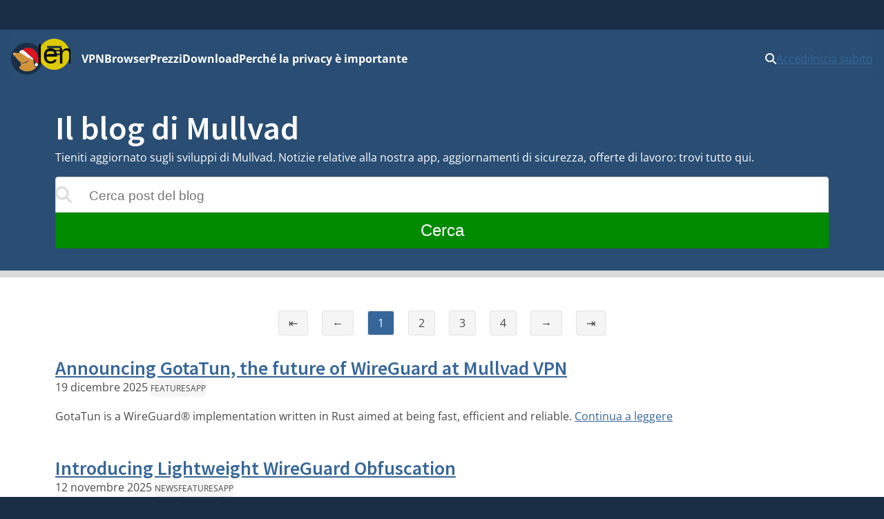

--- FILE ---
content_type: text/html
request_url: https://mullvad.net/it/blog/tag/app
body_size: 13986
content:
<!doctype html>
<html lang="it" dir="ltr" class="no-js">
  <head>
    <meta charset="utf-8" />
    <meta name="viewport" content="width=device-width, initial-scale=1" />
    
		<link href="../../../_app/immutable/assets/0.8nq0eIQw.css" rel="stylesheet">
		<link href="../../../_app/immutable/assets/MullvadCookie.DbE1rmso.css" rel="stylesheet">
		<link href="../../../_app/immutable/assets/GlobalSearchResultList.CZyf8LA5.css" rel="stylesheet">
		<link href="../../../_app/immutable/assets/2.Bn3ZoSaF.css" rel="stylesheet">
		<link href="../../../_app/immutable/assets/cms.Dcgf36_a.css" rel="stylesheet">
		<link href="../../../_app/immutable/assets/BButton.DQb8nnaY.css" rel="stylesheet">
		<link href="../../../_app/immutable/assets/Hero.D5-Nr2Rf.css" rel="stylesheet">
		<link href="../../../_app/immutable/assets/BlogAndHelpSearchForm.DUDwlVId.css" rel="stylesheet">
		<link href="../../../_app/immutable/assets/13.BHiKcr6S.css" rel="stylesheet">
		<link href="../../../_app/immutable/assets/Posts.DDFR65AO.css" rel="stylesheet">
		<link href="../../../_app/immutable/assets/PaginatedPostList.DFHzGuTa.css" rel="stylesheet"><!--1br2sqw--><meta property="og:title" content="Mullvad VPN | La privacy è un diritto universale"/> <meta property="og:description" name="description" content="Libera Internet dalla sorveglianza di massa e dalla censura. Lotta per la privacy con Mullvad VPN e Mullvad Browser."/> <meta property="og:image" content="https://mullvad.net/press/MullvadVPN_logo_Round_RGB_Color_positive.png"/> <meta property="og:site_name" content="Mullvad VPN"/> <meta property="og:type" content="website"/> <meta property="og:url" content="https://mullvad.net/it/blog/tag/app"/> <meta name="twitter:card" content="summary"/> <link rel="canonical" href="https://mullvad.net/en/blog/tag/app"/> <!--[--><link rel="alternate" hreflang="ar" href="https://mullvad.net/ar/blog/tag/app"/><link rel="alternate" hreflang="da" href="https://mullvad.net/da/blog/tag/app"/><link rel="alternate" hreflang="de" href="https://mullvad.net/de/blog/tag/app"/><link rel="alternate" hreflang="en" href="https://mullvad.net/en/blog/tag/app"/><link rel="alternate" hreflang="es" href="https://mullvad.net/es/blog/tag/app"/><link rel="alternate" hreflang="fa" href="https://mullvad.net/fa/blog/tag/app"/><link rel="alternate" hreflang="fi" href="https://mullvad.net/fi/blog/tag/app"/><link rel="alternate" hreflang="fr" href="https://mullvad.net/fr/blog/tag/app"/><link rel="alternate" hreflang="it" href="https://mullvad.net/it/blog/tag/app"/><link rel="alternate" hreflang="ja" href="https://mullvad.net/ja/blog/tag/app"/><link rel="alternate" hreflang="ko" href="https://mullvad.net/ko/blog/tag/app"/><link rel="alternate" hreflang="nl" href="https://mullvad.net/nl/blog/tag/app"/><link rel="alternate" hreflang="no" href="https://mullvad.net/no/blog/tag/app"/><link rel="alternate" hreflang="pl" href="https://mullvad.net/pl/blog/tag/app"/><link rel="alternate" hreflang="pt" href="https://mullvad.net/pt/blog/tag/app"/><link rel="alternate" hreflang="ru" href="https://mullvad.net/ru/blog/tag/app"/><link rel="alternate" hreflang="sv" href="https://mullvad.net/sv/blog/tag/app"/><link rel="alternate" hreflang="th" href="https://mullvad.net/th/blog/tag/app"/><link rel="alternate" hreflang="tr" href="https://mullvad.net/tr/blog/tag/app"/><link rel="alternate" hreflang="zh-hans" href="https://mullvad.net/zh-hans/blog/tag/app"/><link rel="alternate" hreflang="zh-hant" href="https://mullvad.net/zh-hant/blog/tag/app"/><!--]--> <link rel="alternate" hreflang="x-default" href="https://mullvad.net/en/blog/tag/app"/><!----><!----><title>Mullvad VPN | La privacy è un diritto universale</title>
    <link rel="icon" href="/favicon.ico" sizes="48x48" />
    <link rel="icon" href="../../../favicon.svg" type="image/svg+xml" sizes="any" />
    <link rel="apple-touch-icon" sizes="180x180" href="../../../apple-touch-icon.png" />
    <link rel="manifest" href="../../../manifest.webmanifest" />
    <meta name="theme-color" content="#192e45" />

    <!-- Feeds -->
    <link
      rel="alternate"
      href="https://mullvad.net/blog/feed/atom/"
      type="application/atom+xml"
      title="Atom 0.3"
    />
    <link
      rel="alternate"
      href="https://mullvad.net/blog/feed/rss/"
      type="application/rss+xml"
      title="RSS"
    />
  </head>
  <body data-sveltekit-preload-data="hover">
    <div style="display: contents"><!--[--><!--[--><!----><!--[--><!----><!--[--><a href="#main" class="svelte-7vqli2"><!--[!-->Passa al contenuto principale<!--]--></a><!----> <!--[!--><!--]--><!----> <!--[--><!--[--><div class="wrapper svelte-7plrp5" data-cy="connection-bar" role="banner"><!--[--> <!--]--></div><!--]--><!--]--> <!--[--><div class="navigation svelte-rfuq4y"><nav aria-label="Primary" class="svelte-rfuq4y"><div class="logo-burger svelte-rfuq4y"><a href="../../../it" data-cy="logo-link" class="svelte-rfuq4y"><!--[--><svg width="46" height="46" viewBox="0 0 18.368 18.368" xmlns="http://www.w3.org/2000/svg" role="img" aria-labelledby="mullvadHead" class="svelte-gn3wdt"><title id="mullvadHead">Mullvad Logo</title><path d="M0 9.184c0 5.075 4.116 9.184 9.184 9.184s9.184-4.109 9.184-9.184S14.259 0 9.184 0 0 4.108 0 9.184Z" fill-rule="evenodd" fill="#192e45"></path><path d="m1.229 8.086.698-.974-.044 1.403.197-1.054c.581 1.178 2.007 2.806 3.308 3.679.138.094.255.196.335.298.167.066.334.102.501.131.088.015.182.022.27.03.087.006.181.006.269.006s.174-.007.261-.014c.088-.007.175-.022.262-.037.087-.014.175-.029.255-.058.087-.022.167-.043.254-.072.08-.022.167-.059.247-.088.08-.036.16-.065.24-.109.08-.043.16-.08.233-.123.08-.037.153-.088.233-.131.08-.044.152-.095.232-.138s.153-.095.226-.139c.072-.05.152-.094.225-.145.073-.05.153-.095.233-.145l.073-.044.036.022.523.349-.53-.138c-.051.058-.102.116-.16.174-.066.066-.138.131-.204.196-.073.059-.145.124-.225.175-.08.058-.153.109-.24.16-.16.102-.335.189-.517.262a4.057 4.057 0 0 1-.269.102c-.094.029-.181.058-.276.08-.094.021-.189.043-.284.058-.094.014-.189.021-.283.036-.19.007-.386.007-.575-.022-.094-.014-.189-.029-.283-.05a2.905 2.905 0 0 1-.27-.08 2.51 2.51 0 0 1-.443-.219s-.502.073-.298.451c.204.378.51.342.364.785-.102.24-.248.473-.408.691-.334.451-.858.85-.807 1.09 2.378 2.931 7.737 2.524 9.773-.094-.029-.378-.625-.56-1.04-1.483.117.036.291.087.291.08 0-.007-.494-.807-.516-.887l.32.022s-.422-.524-.436-.575l.429-.058s-.538-.618-.546-.669l.546.087-.597-.72h.284l-.334-.487a1.58 1.58 0 0 0-.175-.05l-.218-.066c-.815-.255-1.585-.487-2.327-.953-1.04-.647-1.97-1.44-2.669-2.058L5.97 5.89c-1.345-.102-2.61-.066-3.381.087l.494-.843-.756.909c-.051-.015-.066-.044-.066-.044l.051-1.12-.24 1.01a.558.558 0 0 0-.247-.05c-.334 0-.626.27-.603.604.017.258.203.53.509.581l-.502 1.062Z" fill="#d0933a" fill-rule="evenodd"></path><path d="M2.072 5.875a.606.606 0 0 0-.852.549c0 .29.215.536.491.594l.02.006c.181-.058.545-.545.487-.85a.673.673 0 0 0-.146-.299Z" fill="#ffcc86" fill-rule="evenodd"></path><path d="M8.53 3.534c.043 0 .087.007.13.029.117.05.204.182.233.356.036.211.007.458-.102.691-.16.371-.472.64-.734.64a.34.34 0 0 1-.124-.022c-.109-.043-.167-.145-.196-.225-.087-.218-.066-.538.058-.83.167-.37.473-.639.734-.639Zm0-.218c-.35 0-.735.32-.939.778-.152.342-.174.712-.065.996a.621.621 0 0 0 .313.35c.065.028.138.043.218.043.349 0 .734-.32.93-.778a1.44 1.44 0 0 0 .117-.822c-.044-.255-.175-.436-.364-.516a.395.395 0 0 0-.21-.051Z" fill="#1d2a3a"></path><path d="M13.256 3.993a3.434 3.434 0 0 0-.824-.565c-.03-.015-.077-.03-.107-.061-.107-.046-.214-.107-.32-.153-.077-.03-.154-.061-.245-.076a5.762 5.762 0 0 0-2.367-.275c-1.832.198-2.779 1.053-2.779 1.053-.116.091-.21.181-.292.272.168-.022.347-.017.526.038.703.199 2.504 1.94 2.504 1.94l1.894 1.633 1.297 1.176.052.046.278.267.034.035c.649.41 1.074 1.535 1.334 2.46a.674.674 0 0 1 .394-.104h.006c.474 0 .865.441.865.991a.903.903 0 0 1-.018.162c.133-.435.22-.703.333-1.48.52-3.466-.962-6.046-2.565-7.36Z" fill="#da1522"></path><path d="M14.641 11.679h-.006a.674.674 0 0 0-.394.104l-.003.001c-.29.168-.488.489-.488.886 0 .55.397.992.87.992.336 0 .608-.175.76-.496l.04-.087a.814.814 0 0 0 .055-.18l.013-.067a.903.903 0 0 0 .018-.162c0-.55-.391-.991-.865-.991ZM12.907 9.323l-.034-.035-.278-.267-.052-.046-1.297-1.176-1.894-1.634s-1.801-1.74-2.504-1.939a1.233 1.233 0 0 0-.58-.03 2.043 2.043 0 0 0-.794.305c-.691.475-.588 1.237-.574 1.323l.002.014.117.003c.174.015.507.053.776.141.37.122 2.32 1.603 3.74 2.428.535.305 1.253.641 1.894.9l1.385.47h.002l.094-.454-.003-.003Z" fill="#fff"></path></svg><!--]--><!----></a> <div class="hamburger-menu svelte-p9dp8"><button aria-label="Menu toggle" popovertarget="expanding-menu" class="svelte-p9dp8"><svg width="1em" height="1em" viewBox="0 0 53 53" xmlns="http://www.w3.org/2000/svg" class="svelte-p9dp8"><circle cx="26" cy="26" r="26" fill="currentColor" class="svelte-p9dp8"></circle><path d="M14,14L38,14" stroke="#192e45" stroke-width="3.6" class="svelte-p9dp8"></path><path d="M13,20L36,20" stroke="#192e45" stroke-width="2.5" class="svelte-p9dp8"></path><path d="M15,27L38,26" stroke="#192e45" stroke-width="2.7" class="svelte-p9dp8"></path><text text-anchor="middle" x="26" y="42" color="#192e45" class="svelte-p9dp8">Menu</text></svg></button> <div popover="" id="expanding-menu" class="svelte-p9dp8"><nav aria-label="Extended" class="svelte-p9dp8"><div class="svelte-p9dp8"><h2 class="svelte-p9dp8">Prodotti e servizi</h2> <ul class="svelte-p9dp8"><li class="svelte-p9dp8"><a href="../../../it/vpn" class="svelte-p9dp8">VPN</a></li> <li class="svelte-p9dp8"><a href="../../../it/browser" class="svelte-p9dp8">Browser</a></li> <li class="svelte-p9dp8"><a href="../../../it/help/mullvad-browser-extension" class="svelte-p9dp8">Estensione del browser</a></li> <li class="svelte-p9dp8"><a href="../../../it/pricing" class="svelte-p9dp8">Prezzi</a></li></ul></div> <div class="svelte-p9dp8"><h2 class="svelte-p9dp8">Privacy</h2> <ul class="svelte-p9dp8"><li class="svelte-p9dp8"><a href="../../../it/why-privacy-matters" class="svelte-p9dp8">Perché la privacy è importante</a></li></ul></div> <div class="svelte-p9dp8"><h2 class="svelte-p9dp8">Risorse tecniche</h2> <ul class="svelte-p9dp8"><li class="svelte-p9dp8"><a href="../../../it/download" class="svelte-p9dp8">Download</a></li> <li class="svelte-p9dp8"><a href="../../../it/blog" class="svelte-p9dp8">Blog e notizie tecnologiche</a></li> <li class="svelte-p9dp8"><a href="../../../it/open-source" class="svelte-p9dp8">Opensource</a></li> <li class="svelte-p9dp8"><a href="../../../it/check" class="svelte-p9dp8">Controllo di perdite</a></li> <li class="svelte-p9dp8"><a href="../../../it/servers" class="svelte-p9dp8">Server</a></li></ul></div> <div class="svelte-p9dp8"><h2 class="svelte-p9dp8">Aiuto e assistenza</h2> <ul class="svelte-p9dp8"><li class="svelte-p9dp8"><a href="../../../it/help" class="svelte-p9dp8">Guide</a></li> <li class="svelte-p9dp8"><a href="../../../it/help/faq" class="svelte-p9dp8">FAQ</a></li></ul></div></nav></div></div><!----></div> <ul class="svelte-ba5qok"><!--[--><li><a href="../../../it/vpn" class="svelte-ba5qok">VPN</a></li><li><a href="../../../it/browser" class="svelte-ba5qok">Browser</a></li><li><a href="../../../it/pricing" class="svelte-ba5qok">Prezzi</a></li><li><a href="../../../it/download" class="svelte-ba5qok">Download</a></li><li><a href="../../../it/why-privacy-matters" class="svelte-ba5qok">Perché la privacy è importante</a></li><!--]--></ul><!----> <div class="language-account-menu svelte-rfuq4y"><div class="quick-search"><button aria-haspopup="dialog" aria-expanded="false" aria-label="Quick Search" class="button svelte-1lmczdf"><svg xmlns="http://www.w3.org/2000/svg" width="1em" height="1em" viewBox="0 0 512 512" aria-hidden="true" focusable="false"><path fill="currentColor" d="M416 208c0 45.9-14.9 88.3-40 122.7l126.6 126.7c12.5 12.5 12.5 32.8 0 45.3s-32.8 12.5-45.3 0L330.7 376c-34.4 25.2-76.8 40-122.7 40C93.1 416 0 322.9 0 208S93.1 0 208 0s208 93.1 208 208zM208 352a144 144 0 1 0 0-288a144 144 0 1 0 0 288z"></path></svg><!----></button> <a href="/search" class="button svelte-1lmczdf"><svg xmlns="http://www.w3.org/2000/svg" width="1em" height="1em" viewBox="0 0 512 512" aria-hidden="true" focusable="false"><path fill="currentColor" d="M416 208c0 45.9-14.9 88.3-40 122.7l126.6 126.7c12.5 12.5 12.5 32.8 0 45.3s-32.8 12.5-45.3 0L330.7 376c-34.4 25.2-76.8 40-122.7 40C93.1 416 0 322.9 0 208S93.1 0 208 0s208 93.1 208 208zM208 352a144 144 0 1 0 0-288a144 144 0 1 0 0 288z"></path></svg><!----></a></div><!----> <!--[!--><a data-sveltekit-preload-data="off" class="login svelte-rfuq4y" href="../../../it/account/login">Accedi</a> <a class="create svelte-rfuq4y" href="../../../it/account/create">Inizia subito</a><!--]--></div></nav></div><!--]--><!--]--> <div class="modal-overlay svelte-1br2sqw" aria-hidden="true"></div> <main id="main" class="svelte-1br2sqw"><!--[--><!----><!--[--><!----><div class="section svelte-1q37ri0 border"><div class="content"><div class="container medium"><h1 class="svelte-kr8dmd">Il blog di Mullvad</h1> <p>Tieniti aggiornato sugli sviluppi di Mullvad. Notizie relative alla nostra app, aggiornamenti di sicurezza, offerte di lavoro: trovi tutto qui.</p> <div class="container svelte-r8h1zg"><form action="/it/blog/search" aria-label="Cerca post del blog" class="svelte-r8h1zg"><label for="search" class="sr-only svelte-r8h1zg">Cerca post del blog</label> <div class="input-wrapper svelte-r8h1zg"><input value="" type="search" name="q" id="search" placeholder="Cerca post del blog" aria-label="Cerca post del blog" spellcheck="false" autocomplete="off" aria-describedby="search-description" class="svelte-r8h1zg"/> <span class="svelte-r8h1zg"><svg xmlns="http://www.w3.org/2000/svg" width="1em" height="1em" viewBox="0 0 512 512"><path fill="currentColor" d="M416 208c0 45.9-14.9 88.3-40 122.7l126.6 126.7c12.5 12.5 12.5 32.8 0 45.3s-32.8 12.5-45.3 0L330.7 376c-34.4 25.2-76.8 40-122.7 40C93.1 416 0 322.9 0 208S93.1 0 208 0s208 93.1 208 208zM208 352a144 144 0 1 0 0-288a144 144 0 1 0 0 288z"></path></svg><!----></span></div> <span id="search-description" class="visually-hidden svelte-r8h1zg">I risultati verranno aggiornati mentre digiti</span> <button class="svelte-r8h1zg">Cerca</button></form> <div class="results svelte-r8h1zg"><!--[!--><!--]--></div></div><!----></div><!----></div></div><!----> <div class="cms svelte-kr8dmd"><div class="container medium layout svelte-kr8dmd"><section class="main svelte-kr8dmd" aria-label="Post del blog"><!--[!--><!----><div class="svelte-12joade"><!--[--><div class="pagination svelte-1m0351h"><a title="Prima pagina" aria-label="Prima pagina" href="https://mullvad.net/it/blog/tag/app" class="svelte-1m0351h">⇤</a> <a title="Pagina precedente" aria-label="Pagina precedente" href="https://mullvad.net/it/blog/tag/app" class="svelte-1m0351h">←</a> <!--[--><a title="Pagina 1" class="page-number svelte-1m0351h current" aria-current="page" href="https://mullvad.net/it/blog/tag/app?page=1">1</a><a title="Pagina 2" class="page-number svelte-1m0351h" href="https://mullvad.net/it/blog/tag/app?page=2">2</a><a title="Pagina 3" class="page-number svelte-1m0351h" href="https://mullvad.net/it/blog/tag/app?page=3">3</a><a title="Pagina 4" class="page-number svelte-1m0351h" href="https://mullvad.net/it/blog/tag/app?page=4">4</a><!--]--> <a title="Pagina successiva" aria-label="Pagina successiva" href="https://mullvad.net/it/blog/tag/app?page=2" class="svelte-1m0351h">→</a> <a title="Ultima pagina" aria-label="Ultima pagina" href="https://mullvad.net/it/blog/tag/app?page=5" class="svelte-1m0351h">⇥</a></div><!--]--><!----> <!--[--><div class="posts"><!--[--><article class="post-preview svelte-1y9r6uz"><h2 class="svelte-1y9r6uz"><a href="/it/blog/announcing-gotatun-the-future-of-wireguard-at-mullvad-vpn" class="svelte-1y9r6uz">Announcing GotaTun, the future of WireGuard at Mullvad VPN</a></h2> <p><time datetime="2025-12-19T10:26:18.147Z">19 dicembre 2025</time><!----> <!--[--><a class="tag" href="/it/blog/tag/features">Features</a><a class="tag" href="/it/blog/tag/app">App</a><!--]--></p> <div><!---->GotaTun is a WireGuard® implementation written in Rust aimed at being fast, efficient and reliable.<!----> <a href="/it/blog/announcing-gotatun-the-future-of-wireguard-at-mullvad-vpn">Continua a leggere</a></div></article><article class="post-preview svelte-1y9r6uz"><h2 class="svelte-1y9r6uz"><a href="/it/blog/introducing-lightweight-wireguard-obfuscation" class="svelte-1y9r6uz">Introducing Lightweight WireGuard Obfuscation</a></h2> <p><time datetime="2025-11-12T09:38:10.770Z">12 novembre 2025</time><!----> <!--[--><a class="tag" href="/it/blog/tag/news">News</a><a class="tag" href="/it/blog/tag/features">Features</a><a class="tag" href="/it/blog/tag/app">App</a><!--]--></p> <div><!---->We are now adding Lightweight WireGuard Obfuscation (LWO), aimed at helping users bypass firewalls and censorship. This new obfuscation method is now available on all desktop platforms and Android.<!----> <a href="/it/blog/introducing-lightweight-wireguard-obfuscation">Continua a leggere</a></div></article><article class="post-preview svelte-1y9r6uz"><h2 class="svelte-1y9r6uz"><a href="/it/blog/quic-obfuscation-now-available-on-android-and-ios" class="svelte-1y9r6uz">QUIC Obfuscation now available on Android and iOS</a></h2> <p><time datetime="2025-10-20T03:19:06.845Z">20 ottobre 2025</time><!----> <!--[--><a class="tag" href="/it/blog/tag/features">Features</a><a class="tag" href="/it/blog/tag/app">App</a><!--]--></p> <div><!---->We are pleased to announce that our latest obfuscation feature, QUIC, aimed at helping users bypass firewalls and censorship, is now available on Android and iOS.<!----> <a href="/it/blog/quic-obfuscation-now-available-on-android-and-ios">Continua a leggere</a></div></article><article class="post-preview svelte-1y9r6uz"><h2 class="svelte-1y9r6uz"><a href="/it/blog/introducing-quic-obfuscation-for-wireguard" class="svelte-1y9r6uz">Introducing QUIC Obfuscation for WireGuard</a></h2> <p><time datetime="2025-09-09T11:26:00.513Z">9 settembre 2025</time><!----> <!--[--><a class="tag" href="/it/blog/tag/features">Features</a><a class="tag" href="/it/blog/tag/app">App</a><!--]--></p> <div><!---->We are excited to add QUIC obfuscation for WireGuard, aimed at helping users bypass firewalls and censorship. This new obfuscation method is now available on all desktop platforms.<!----> <a href="/it/blog/introducing-quic-obfuscation-for-wireguard">Continua a leggere</a></div></article><article class="post-preview svelte-1y9r6uz"><h2 class="svelte-1y9r6uz"><a href="/it/blog/launching-mullvad-vpn-loader" class="svelte-1y9r6uz">Launching Mullvad VPN loader</a></h2> <p><time datetime="2025-05-19T08:32:44.837Z">19 maggio 2025</time><!----> <!--[--><a class="tag" href="/it/blog/tag/app">App</a><!--]--></p> <div><!---->Today we're launching Mullvad VPN loader - a new application for installing the Mullvad VPN desktop app on Windows and macOS which is both fast and secure.<!----> <a href="/it/blog/launching-mullvad-vpn-loader">Continua a leggere</a></div></article><article class="post-preview svelte-1y9r6uz"><h2 class="svelte-1y9r6uz"><a href="/it/blog/reproducible-builds-verify-our-android-app-builds-bit-for-bit" class="svelte-1y9r6uz">Reproducible Builds: Verify our Android app builds bit-for-bit</a></h2> <p><time datetime="2025-05-09T08:16:06.995Z">9 maggio 2025</time><!----> <!--[--><a class="tag" href="/it/blog/tag/news">News</a><a class="tag" href="/it/blog/tag/app">App</a><!--]--></p> <div><!---->Starting with version 2025.2, our Android app builds are reproducible. This means you can verify that the app you download and install is built from the open source code we publish.<!----> <a href="/it/blog/reproducible-builds-verify-our-android-app-builds-bit-for-bit">Continua a leggere</a></div></article><article class="post-preview svelte-1y9r6uz"><h2 class="svelte-1y9r6uz"><a href="/it/blog/multihop-now-available-on-android" class="svelte-1y9r6uz">Multihop now available on Android</a></h2> <p><time datetime="2025-03-28T11:05:05.715Z">28 marzo 2025</time><!----> <!--[--><a class="tag" href="/it/blog/tag/app">App</a><a class="tag" href="/it/blog/tag/news">News</a><!--]--></p> <div><!---->To further increase your privacy and make your traffic harder to analyze, you can now route all your traffic through two servers instead of just one, directly in our Android app, version 2025.1 and newer.<!----> <a href="/it/blog/multihop-now-available-on-android">Continua a leggere</a></div></article><article class="post-preview svelte-1y9r6uz"><h2 class="svelte-1y9r6uz"><a href="/it/blog/why-we-still-dont-use-includeallnetworks" class="svelte-1y9r6uz">Why we still don't use includeAllNetworks</a></h2> <p><time datetime="2025-03-26T10:04:43.157Z">26 marzo 2025</time><!----> <!--[--><a class="tag" href="/it/blog/tag/privacy">Privacy</a><a class="tag" href="/it/blog/tag/app">App</a><!--]--></p> <div><!---->Our users often ask why we do not use the includeAllNetworks to fix all possible leaks on iOS. This blog post aims to explain why this currently is not possible.<!----> <a href="/it/blog/why-we-still-dont-use-includeallnetworks">Continua a leggere</a></div></article><article class="post-preview svelte-1y9r6uz"><h2 class="svelte-1y9r6uz"><a href="/it/blog/daita-bug-in-ios-app-versions-20251-and-20252" class="svelte-1y9r6uz">DAITA bug in iOS app versions 2025.1 and 2025.2</a></h2> <p><time datetime="2025-03-05T12:53:18.849Z">5 marzo 2025</time><!----> <!--[--><a class="tag" href="/it/blog/tag/privacy">Privacy</a><a class="tag" href="/it/blog/tag/app">App</a><!--]--></p> <div><!---->We have found a bug in our iOS app related to DAITA and multihop in app versions 2025.1 and 2025.2. An update with a fix is coming soon.<!----> <a href="/it/blog/daita-bug-in-ios-app-versions-20251-and-20252">Continua a leggere</a></div></article><article class="post-preview svelte-1y9r6uz"><h2 class="svelte-1y9r6uz"><a href="/it/blog/mullvad-vpn-for-windows-on-arm-is-here" class="svelte-1y9r6uz">Mullvad VPN for Windows on ARM is here!</a></h2> <p><time datetime="2025-02-07T15:22:51.103Z">7 febbraio 2025</time><!----> <!--[--><a class="tag" href="/it/blog/tag/news">News</a><a class="tag" href="/it/blog/tag/app">App</a><!--]--></p> <div><!---->The Mullvad VPN app is now available for users running Windows on ARM!<!----> <a href="/it/blog/mullvad-vpn-for-windows-on-arm-is-here">Continua a leggere</a></div></article><!--]--></div><!--]--><!----> <!--[--><div class="pagination svelte-1m0351h"><a title="Prima pagina" aria-label="Prima pagina" href="https://mullvad.net/it/blog/tag/app" class="svelte-1m0351h">⇤</a> <a title="Pagina precedente" aria-label="Pagina precedente" href="https://mullvad.net/it/blog/tag/app" class="svelte-1m0351h">←</a> <!--[--><a title="Pagina 1" class="page-number svelte-1m0351h current" aria-current="page" href="https://mullvad.net/it/blog/tag/app?page=1">1</a><a title="Pagina 2" class="page-number svelte-1m0351h" href="https://mullvad.net/it/blog/tag/app?page=2">2</a><a title="Pagina 3" class="page-number svelte-1m0351h" href="https://mullvad.net/it/blog/tag/app?page=3">3</a><a title="Pagina 4" class="page-number svelte-1m0351h" href="https://mullvad.net/it/blog/tag/app?page=4">4</a><!--]--> <a title="Pagina successiva" aria-label="Pagina successiva" href="https://mullvad.net/it/blog/tag/app?page=2" class="svelte-1m0351h">→</a> <a title="Ultima pagina" aria-label="Ultima pagina" href="https://mullvad.net/it/blog/tag/app?page=5" class="svelte-1m0351h">⇥</a></div><!--]--><!----></div><!----><!--]--><!----></section> <div class="side svelte-kr8dmd"><aside><!----><a href="/it/blog/feed/atom" class="link md svelte-1dpdg0a" aria-live="polite" aria-disabled="false"><svg xmlns="http://www.w3.org/2000/svg" width="0.88em" height="1em" viewBox="0 0 448 512"><path fill="currentColor" d="M0 64c0-17.7 14.3-32 32-32c229.8 0 416 186.2 416 416c0 17.7-14.3 32-32 32s-32-14.3-32-32C384 253.6 226.4 96 32 96C14.3 96 0 81.7 0 64zm0 352a64 64 0 1 1 128 0a64 64 0 1 1-128 0zm32-256c159.1 0 288 128.9 288 288c0 17.7-14.3 32-32 32s-32-14.3-32-32c0-123.7-100.3-224-224-224c-17.7 0-32-14.3-32-32s14.3-32 32-32z"></path></svg><!---->Feed RSS<!----><!----></a><!----><!----> <p class="menu-label">Tag</p> <nav aria-label="Tag"><ul class="menu-list"><!--[--><li><a href="/it/blog/tag/news">News</a></li><li><a href="/it/blog/tag/features">Features</a></li><li><a href="/it/blog/tag/privacy">Privacy</a></li><li><a href="/it/blog/tag/mullvad-community">Mullvad community</a></li><li><a href="/it/blog/tag/system-transparency">System Transparency</a></li><li><a href="/it/blog/tag/inside-mullvad">Inside Mullvad</a></li><li><a href="/it/blog/tag/privacy-tips">Privacy tips</a></li><li><a href="/it/blog/tag/audits">External audits</a></li><li><a href="/it/blog/tag/app" class="active">App</a></li><li><a href="/it/blog/tag/browser">Browser</a></li><li><a href="/it/blog/tag/security">Security</a></li><li><a href="/it/blog/tag/dns">DNS</a></li><!--]--></ul></nav> <p class="menu-label">Archivio</p> <nav aria-label="Archivio"><ul class="menu-list"><!--[--><li><a href="/it/blog/2025">2025 (29)</a></li><li><a href="/it/blog/2024">2024 (29)</a></li><li><a href="/it/blog/2023">2023 (27)</a></li><li><a href="/it/blog/2022">2022 (31)</a></li><li><a href="/it/blog/2021">2021 (52)</a></li><li><a href="/it/blog/2020">2020 (54)</a></li><li><a href="/it/blog/2019">2019 (58)</a></li><li><a href="/it/blog/2018">2018 (59)</a></li><li><a href="/it/blog/2017">2017 (52)</a></li><li><a href="/it/blog/2016">2016 (24)</a></li><li><a href="/it/blog/2015">2015 (24)</a></li><li><a href="/it/blog/2014">2014 (6)</a></li><li><a href="/it/blog/2013">2013 (9)</a></li><li><a href="/it/blog/2012">2012 (5)</a></li><li><a href="/it/blog/2011">2011 (7)</a></li><li><a href="/it/blog/2010">2010 (11)</a></li><!--]--></ul></nav></aside><!----></div></div></div><!----><!--]--><!----><!----><!--]--><!----></main> <!--[--><footer class="svelte-jz8lnl"><div><h2 class="svelte-jz8lnl">Mullvad</h2> <nav aria-label="Secondary"><ul class="svelte-jz8lnl"><!--[--><li class="svelte-jz8lnl"><a href="/it/about" class="svelte-jz8lnl">Informazioni</a></li><li class="svelte-jz8lnl"><a href="/it/help" class="svelte-jz8lnl">Guida</a></li><li class="svelte-jz8lnl"><a href="/it/servers" class="svelte-jz8lnl">Server</a></li><li class="svelte-jz8lnl"><a href="/it/pricing" class="svelte-jz8lnl">Prezzi</a></li><li class="svelte-jz8lnl"><a href="/it/blog" class="svelte-jz8lnl">Blog</a></li><!--]--> <li class="svelte-jz8lnl"><a href="/it/vpn" class="svelte-jz8lnl">Mullvad VPN</a></li> <li class="svelte-jz8lnl"><a href="/it/browser" class="svelte-jz8lnl">Mullvad Browser</a></li> <!--[--><li class="svelte-jz8lnl"><a href="/it/why-privacy-matters" class="svelte-jz8lnl">Perché la privacy è importante</a></li><li class="svelte-jz8lnl"><a href="/it/why-mullvad-vpn" class="svelte-jz8lnl">Perché scegliere Mullvad VPN?</a></li><li class="svelte-jz8lnl"><a href="/it/vpn/what-is-vpn" class="svelte-jz8lnl">Cos'è una VPN?</a></li><li class="svelte-jz8lnl"><a href="/it/download" class="svelte-jz8lnl">Download</a></li><li class="svelte-jz8lnl"><a href="/it/chatcontrol" class="svelte-jz8lnl">Stop al controllo delle chat</a></li><li class="svelte-jz8lnl"><a href="/it/press" class="svelte-jz8lnl">Premi</a></li><!--]--> <li class="svelte-jz8lnl"><a href="https://www.mullvad.careers/" target="_blank" rel="noreferrer" class="centered svelte-jz8lnl">Lavora con noi <svg width="1em" height="1em" viewBox="0 0 512 512"><path fill="currentColor" d="M432 320h-32a16 16 0 0 0-16 16v112H64V128h144a16 16 0 0 0 16-16V80a16 16 0 0 0-16-16H48a48 48 0 0 0-48 48v352a48 48 0 0 0 48 48h352a48 48 0 0 0 48-48V336a16 16 0 0 0-16-16ZM488 0H360c-21.37 0-32.05 25.91-17 41l35.73 35.73L135 320.37a24 24 0 0 0 0 34L157.67 377a24 24 0 0 0 34 0l243.61-243.68L471 169c15 15 41 4.5 41-17V24a24 24 0 0 0-24-24Z"></path></svg><!----></a></li></ul></nav></div> <div><h2 class="svelte-jz8lnl">Politiche</h2> <nav aria-label="Policies"><ul class="svelte-jz8lnl"><!--[--><li class="svelte-jz8lnl"><a href="/it/policies" class="svelte-jz8lnl">Politiche</a></li><li class="svelte-jz8lnl"><a href="/it/open-source" class="svelte-jz8lnl">Opensource</a></li><li class="svelte-jz8lnl"><a href="/it/help/privacy-policy" class="svelte-jz8lnl">Informativa sulla privacy</a></li><li class="svelte-jz8lnl"><a href="/it/help/cookie-policy" class="svelte-jz8lnl">Cookie</a></li><li class="svelte-jz8lnl"><a href="/it/help/terms-service" class="svelte-jz8lnl">Termini del servizio</a></li><li class="svelte-jz8lnl"><a href="/it/help/partnerships-and-resellers" class="svelte-jz8lnl">Partnership e rivenditori</a></li><li class="svelte-jz8lnl"><a href="/it/help/policy-reviews-advertising-and-affiliates" class="svelte-jz8lnl">Recensioni, annunci e affiliati</a></li><li class="svelte-jz8lnl"><a href="/it/help/how-report-bug-or-vulnerability" class="svelte-jz8lnl">Segnalazione di bug o vulnerabilità</a></li><!--]--></ul></nav></div> <div><h2 class="svelte-jz8lnl">Indirizzo</h2> <address class="svelte-jz8lnl"><p class="svelte-jz8lnl">Mullvad VPN AB</p> <p class="svelte-jz8lnl">Box 53049</p> <p class="svelte-jz8lnl">400 14 Gothenburg</p> <p class="svelte-jz8lnl">Sweden</p></address> <ul class="icon-list svelte-jz8lnl"><li class="svelte-jz8lnl"><a href="mailto:support@mullvadvpn.net" class="svelte-jz8lnl"><svg width="1em" height="1em" viewBox="0 0 512 512"><path fill="currentColor" d="M502.3 190.8c3.9-3.1 9.7-.2 9.7 4.7V400c0 26.5-21.5 48-48 48H48c-26.5 0-48-21.5-48-48V195.6c0-5 5.7-7.8 9.7-4.7c22.4 17.4 52.1 39.5 154.1 113.6c21.1 15.4 56.7 47.8 92.2 47.6c35.7.3 72-32.8 92.3-47.6c102-74.1 131.6-96.3 154-113.7zM256 320c23.2.4 56.6-29.2 73.4-41.4c132.7-96.3 142.8-104.7 173.4-128.7c5.8-4.5 9.2-11.5 9.2-18.9v-19c0-26.5-21.5-48-48-48H48C21.5 64 0 85.5 0 112v19c0 7.4 3.4 14.3 9.2 18.9c30.6 23.9 40.7 32.4 173.4 128.7c16.8 12.2 50.2 41.8 73.4 41.4z"></path></svg><!----> support@mullvadvpn.net</a></li> <li class="svelte-jz8lnl"><a href="/static/gpg/mullvadvpn-support-mail.asc" class="svelte-jz8lnl"><svg width="1em" height="1em" viewBox="0 0 512 512"><path fill="currentColor" d="M512 176.001C512 273.203 433.202 352 336 352c-11.22 0-22.19-1.062-32.827-3.069l-24.012 27.014A23.999 23.999 0 0 1 261.223 384H224v40c0 13.255-10.745 24-24 24h-40v40c0 13.255-10.745 24-24 24H24c-13.255 0-24-10.745-24-24v-78.059c0-6.365 2.529-12.47 7.029-16.971l161.802-161.802C163.108 213.814 160 195.271 160 176C160 78.798 238.797.001 335.999 0C433.488-.001 512 78.511 512 176.001zM336 128c0 26.51 21.49 48 48 48s48-21.49 48-48s-21.49-48-48-48s-48 21.49-48 48z"></path></svg><!----> Chiave GPG</a></li> <li class="svelte-jz8lnl"><a class="onion-link svelte-jz8lnl" href="http://o54hon2e2vj6c7m3aqqu6uyece65by3vgoxxhlqlsvkmacw6a7m7kiad.onion" target="_blank" rel="noreferrer"><svg width="1em" height="1em" viewBox="0 0 180 180" fill="currentColor"><path d="M90.1846205,163.631147 L90.1846205,152.721073 C124.743583,152.621278 152.726063,124.581416 152.726063,89.9975051 C152.726063,55.4160892 124.743583,27.3762266 90.1846205,27.2764318 L90.1846205,16.366358 C130.768698,16.4686478 163.633642,49.3909741 163.633642,89.9975051 C163.633642,130.606531 130.768698,163.531352 90.1846205,163.631147 Z M90.1846205,125.444642 C109.677053,125.342352 125.454621,109.517381 125.454621,89.9975051 C125.454621,70.4801242 109.677053,54.6551533 90.1846205,54.5528636 L90.1846205,43.6452847 C115.704663,43.7450796 136.364695,64.4550091 136.364695,89.9975051 C136.364695,115.542496 115.704663,136.252426 90.1846205,136.35222 L90.1846205,125.444642 Z M90.1846205,70.9167267 C100.640628,71.0165216 109.090758,79.5165493 109.090758,89.9975051 C109.090758,100.480956 100.640628,108.980984 90.1846205,109.080778 L90.1846205,70.9167267 Z M0,89.9975051 C0,139.705328 40.2921772,180 90,180 C139.705328,180 180,139.705328 180,89.9975051 C180,40.2921772 139.705328,0 90,0 C40.2921772,0 0,40.2921772 0,89.9975051 Z"></path></svg><!----> Servizio Onion</a></li></ul></div> <div><h2 class="svelte-jz8lnl">Seguici</h2> <nav aria-label="Social" class="svelte-jz8lnl"><ul class="icon-list svelte-jz8lnl"><li class="svelte-jz8lnl"><a href="https://www.x.com/mullvadnet" rel="me nofollow" target="_blank" class="svelte-jz8lnl"><svg xmlns="http://www.w3.org/2000/svg" width="0.88em" height="1em" viewBox="0 0 448 512"><path fill="currentColor" d="M64 32C28.7 32 0 60.7 0 96v320c0 35.3 28.7 64 64 64h320c35.3 0 64-28.7 64-64V96c0-35.3-28.7-64-64-64H64zm297.1 84L257.3 234.6L379.4 396h-95.6L209 298.1L123.3 396H75.8l111-126.9L69.7 116h98l67.7 89.5l78.2-89.5h47.5zm-37.8 251.6L153.4 142.9h-28.3l171.8 224.7h26.3z"></path></svg><!----> @mullvadnet</a></li> <li class="svelte-jz8lnl"><a href="https://mastodon.online/@mullvadnet" rel="me nofollow" target="_blank" class="svelte-jz8lnl"><svg width="0.88em" height="1em" viewBox="0 0 448 512"><path fill="currentColor" d="M433 179.11c0-97.2-63.71-125.7-63.71-125.7c-62.52-28.7-228.56-28.4-290.48 0c0 0-63.72 28.5-63.72 125.7c0 115.7-6.6 259.4 105.63 289.1c40.51 10.7 75.32 13 103.33 11.4c50.81-2.8 79.32-18.1 79.32-18.1l-1.7-36.9s-36.31 11.4-77.12 10.1c-40.41-1.4-83-4.4-89.63-54a102.54 102.54 0 0 1-.9-13.9c85.63 20.9 158.65 9.1 178.75 6.7c56.12-6.7 105-41.3 111.23-72.9c9.8-49.8 9-121.5 9-121.5zm-75.12 125.2h-46.63v-114.2c0-49.7-64-51.6-64 6.9v62.5h-46.33V197c0-58.5-64-56.6-64-6.9v114.2H90.19c0-122.1-5.2-147.9 18.41-175c25.9-28.9 79.82-30.8 103.83 6.1l11.6 19.5l11.6-19.5c24.11-37.1 78.12-34.8 103.83-6.1c23.71 27.3 18.4 53 18.4 175z"></path></svg><!----> @mullvadnet</a></li> <li class="svelte-jz8lnl"><a href="https://www.youtube.com/c/MullvadVPNNet" rel="me nofollow" target="_blank" class="svelte-jz8lnl"><svg width="0.88em" height="1em" viewBox="0 0 448 512"><path fill="currentColor" d="m186.8 202.1l95.2 54.1l-95.2 54.1V202.1zM448 80v352c0 26.5-21.5 48-48 48H48c-26.5 0-48-21.5-48-48V80c0-26.5 21.5-48 48-48h352c26.5 0 48 21.5 48 48zm-42 176.3s0-59.6-7.6-88.2c-4.2-15.8-16.5-28.2-32.2-32.4C337.9 128 224 128 224 128s-113.9 0-142.2 7.7c-15.7 4.2-28 16.6-32.2 32.4c-7.6 28.5-7.6 88.2-7.6 88.2s0 59.6 7.6 88.2c4.2 15.8 16.5 27.7 32.2 31.9C110.1 384 224 384 224 384s113.9 0 142.2-7.7c15.7-4.2 28-16.1 32.2-31.9c7.6-28.5 7.6-88.1 7.6-88.1z"></path></svg><!----> Mullvad VPN</a></li> <li class="svelte-jz8lnl"><a href="https://github.com/mullvad" rel="me nofollow" target="_blank" class="svelte-jz8lnl"><svg width="0.88em" height="1em" viewBox="0 0 448 512"><path fill="currentColor" d="M400 32H48C21.5 32 0 53.5 0 80v352c0 26.5 21.5 48 48 48h352c26.5 0 48-21.5 48-48V80c0-26.5-21.5-48-48-48zM277.3 415.7c-8.4 1.5-11.5-3.7-11.5-8c0-5.4.2-33 .2-55.3c0-15.6-5.2-25.5-11.3-30.7c37-4.1 76-9.2 76-73.1c0-18.2-6.5-27.3-17.1-39c1.7-4.3 7.4-22-1.7-45c-13.9-4.3-45.7 17.9-45.7 17.9c-13.2-3.7-27.5-5.6-41.6-5.6c-14.1 0-28.4 1.9-41.6 5.6c0 0-31.8-22.2-45.7-17.9c-9.1 22.9-3.5 40.6-1.7 45c-10.6 11.7-15.6 20.8-15.6 39c0 63.6 37.3 69 74.3 73.1c-4.8 4.3-9.1 11.7-10.6 22.3c-9.5 4.3-33.8 11.7-48.3-13.9c-9.1-15.8-25.5-17.1-25.5-17.1c-16.2-.2-1.1 10.2-1.1 10.2c10.8 5 18.4 24.2 18.4 24.2c9.7 29.7 56.1 19.7 56.1 19.7c0 13.9.2 36.5.2 40.6c0 4.3-3 9.5-11.5 8c-66-22.1-112.2-84.9-112.2-158.3c0-91.8 70.2-161.5 162-161.5S388 165.6 388 257.4c.1 73.4-44.7 136.3-110.7 158.3zm-98.1-61.1c-1.9.4-3.7-.4-3.9-1.7c-.2-1.5 1.1-2.8 3-3.2c1.9-.2 3.7.6 3.9 1.9c.3 1.3-1 2.6-3 3zm-9.5-.9c0 1.3-1.5 2.4-3.5 2.4c-2.2.2-3.7-.9-3.7-2.4c0-1.3 1.5-2.4 3.5-2.4c1.9-.2 3.7.9 3.7 2.4zm-13.7-1.1c-.4 1.3-2.4 1.9-4.1 1.3c-1.9-.4-3.2-1.9-2.8-3.2c.4-1.3 2.4-1.9 4.1-1.5c2 .6 3.3 2.1 2.8 3.4zm-12.3-5.4c-.9 1.1-2.8.9-4.3-.6c-1.5-1.3-1.9-3.2-.9-4.1c.9-1.1 2.8-.9 4.3.6c1.3 1.3 1.8 3.3.9 4.1zm-9.1-9.1c-.9.6-2.6 0-3.7-1.5s-1.1-3.2 0-3.9c1.1-.9 2.8-.2 3.7 1.3c1.1 1.5 1.1 3.3 0 4.1zm-6.5-9.7c-.9.9-2.4.4-3.5-.6c-1.1-1.3-1.3-2.8-.4-3.5c.9-.9 2.4-.4 3.5.6c1.1 1.3 1.3 2.8.4 3.5zm-6.7-7.4c-.4.9-1.7 1.1-2.8.4c-1.3-.6-1.9-1.7-1.5-2.6c.4-.6 1.5-.9 2.8-.4c1.3.7 1.9 1.8 1.5 2.6z"></path></svg><!----> mullvad</a></li></ul></nav> <h2 class="svelte-jz8lnl">Lingua</h2> <div class="selector svelte-npjipv" data-cy="language-select"><button aria-haspopup="true" aria-controls="dropdown-menu" type="button" class="svelte-npjipv"><span class="dropdown-button-label svelte-npjipv"><svg xmlns="http://www.w3.org/2000/svg" width="0.97em" height="1em" viewBox="0 0 496 512"><path fill="currentColor" d="M248 8C111.03 8 0 119.03 0 256s111.03 248 248 248s248-111.03 248-248S384.97 8 248 8zm82.29 357.6c-3.9 3.88-7.99 7.95-11.31 11.28c-2.99 3-5.1 6.7-6.17 10.71c-1.51 5.66-2.73 11.38-4.77 16.87l-17.39 46.85c-13.76 3-28 4.69-42.65 4.69v-27.38c1.69-12.62-7.64-36.26-22.63-51.25c-6-6-9.37-14.14-9.37-22.63v-32.01c0-11.64-6.27-22.34-16.46-27.97c-14.37-7.95-34.81-19.06-48.81-26.11c-11.48-5.78-22.1-13.14-31.65-21.75l-.8-.72a114.792 114.792 0 0 1-18.06-20.74c-9.38-13.77-24.66-36.42-34.59-51.14c20.47-45.5 57.36-82.04 103.2-101.89l24.01 12.01C203.48 89.74 216 82.01 216 70.11v-11.3c7.99-1.29 16.12-2.11 24.39-2.42l28.3 28.3c6.25 6.25 6.25 16.38 0 22.63L264 112l-10.34 10.34c-3.12 3.12-3.12 8.19 0 11.31l4.69 4.69c3.12 3.12 3.12 8.19 0 11.31l-8 8a8.008 8.008 0 0 1-5.66 2.34h-8.99c-2.08 0-4.08.81-5.58 2.27l-9.92 9.65a8.008 8.008 0 0 0-1.58 9.31l15.59 31.19c2.66 5.32-1.21 11.58-7.15 11.58h-5.64c-1.93 0-3.79-.7-5.24-1.96l-9.28-8.06a16.017 16.017 0 0 0-15.55-3.1l-31.17 10.39a11.95 11.95 0 0 0-8.17 11.34c0 4.53 2.56 8.66 6.61 10.69l11.08 5.54c9.41 4.71 19.79 7.16 30.31 7.16s22.59 27.29 32 32h66.75c8.49 0 16.62 3.37 22.63 9.37l13.69 13.69a30.503 30.503 0 0 1 8.93 21.57a46.536 46.536 0 0 1-13.72 32.98zM417 274.25c-5.79-1.45-10.84-5-14.15-9.97l-17.98-26.97a23.97 23.97 0 0 1 0-26.62l19.59-29.38c2.32-3.47 5.5-6.29 9.24-8.15l12.98-6.49C440.2 193.59 448 223.87 448 256c0 8.67-.74 17.16-1.82 25.54L417 274.25z"></path></svg><!---->Italiano</span> <svg xmlns="http://www.w3.org/2000/svg" width="0.63em" height="1em" viewBox="0 0 320 512"><path fill="currentColor" d="M143 352.3L7 216.3c-9.4-9.4-9.4-24.6 0-33.9l22.6-22.6c9.4-9.4 24.6-9.4 33.9 0l96.4 96.4l96.4-96.4c9.4-9.4 24.6-9.4 33.9 0l22.6 22.6c9.4 9.4 9.4 24.6 0 33.9l-136 136c-9.2 9.4-24.4 9.4-33.8 0z"></path></svg><!----></button> <form method="post" class="svelte-npjipv"><ul class="dropdown svelte-npjipv" id="dropdown-menu" data-cy="language-menu" tabindex="-1"><!--[--><li class="svelte-npjipv"><button type="submit" formaction="/it/setlocale/ar?page=/it/blog/tag/app" class="svelte-npjipv">العربيّة</button></li><li class="svelte-npjipv"><button type="submit" formaction="/it/setlocale/da?page=/it/blog/tag/app" class="svelte-npjipv">Dansk</button></li><li class="svelte-npjipv"><button type="submit" formaction="/it/setlocale/de?page=/it/blog/tag/app" class="svelte-npjipv">Deutsch</button></li><li class="svelte-npjipv"><button type="submit" formaction="/it/setlocale/en?page=/it/blog/tag/app" class="svelte-npjipv">English</button></li><li class="svelte-npjipv"><button type="submit" formaction="/it/setlocale/es?page=/it/blog/tag/app" class="svelte-npjipv">Español</button></li><li class="svelte-npjipv"><button type="submit" formaction="/it/setlocale/fa?page=/it/blog/tag/app" class="svelte-npjipv">فارسی</button></li><li class="svelte-npjipv"><button type="submit" formaction="/it/setlocale/fi?page=/it/blog/tag/app" class="svelte-npjipv">Suomi</button></li><li class="svelte-npjipv"><button type="submit" formaction="/it/setlocale/fr?page=/it/blog/tag/app" class="svelte-npjipv">Français</button></li><li class="svelte-npjipv"><button type="submit" formaction="/it/setlocale/it?page=/it/blog/tag/app" class="svelte-npjipv active">Italiano</button></li><li class="svelte-npjipv"><button type="submit" formaction="/it/setlocale/ja?page=/it/blog/tag/app" class="svelte-npjipv">日本語</button></li><li class="svelte-npjipv"><button type="submit" formaction="/it/setlocale/ko?page=/it/blog/tag/app" class="svelte-npjipv">한국어</button></li><li class="svelte-npjipv"><button type="submit" formaction="/it/setlocale/nl?page=/it/blog/tag/app" class="svelte-npjipv">Nederlands</button></li><li class="svelte-npjipv"><button type="submit" formaction="/it/setlocale/no?page=/it/blog/tag/app" class="svelte-npjipv">Norsk</button></li><li class="svelte-npjipv"><button type="submit" formaction="/it/setlocale/pl?page=/it/blog/tag/app" class="svelte-npjipv">Polski</button></li><li class="svelte-npjipv"><button type="submit" formaction="/it/setlocale/pt?page=/it/blog/tag/app" class="svelte-npjipv">Português</button></li><li class="svelte-npjipv"><button type="submit" formaction="/it/setlocale/ru?page=/it/blog/tag/app" class="svelte-npjipv">Русский</button></li><li class="svelte-npjipv"><button type="submit" formaction="/it/setlocale/sv?page=/it/blog/tag/app" class="svelte-npjipv">Svenska</button></li><li class="svelte-npjipv"><button type="submit" formaction="/it/setlocale/th?page=/it/blog/tag/app" class="svelte-npjipv">ภาษาไทย</button></li><li class="svelte-npjipv"><button type="submit" formaction="/it/setlocale/tr?page=/it/blog/tag/app" class="svelte-npjipv">Türkçe</button></li><li class="svelte-npjipv"><button type="submit" formaction="/it/setlocale/zh-hans?page=/it/blog/tag/app" class="svelte-npjipv">简体中文</button></li><li class="svelte-npjipv"><button type="submit" formaction="/it/setlocale/zh-hant?page=/it/blog/tag/app" class="svelte-npjipv">繁體中文</button></li><!--]--></ul></form></div><!----></div></footer><!--]--> <!--[!--><!--]--><!----><!--]--><!----><!----><!--]--> <!--[!--><!--]--><!--]-->
			
			<script nonce="8WWPyWAMYOXirGVxf6njFw==">
				{
					__sveltekit_174w9kr = {
						base: new URL("../../..", location).pathname.slice(0, -1),
						env: {"PUBLIC_CONNCHECK_URL":"am.i.mullvad.net","PUBLIC_ONION_ENABLED_PAYMENTS":"bitcoin,bitcoincash,monero,lightning,cash,voucher","PUBLIC_STRIPE_PK":"pk_live_b1GfXgTHZdUWAxjCVLovCNiS00DbtkXpS8","PUBLIC_BROWSER_DOWNLOAD_URL":"https://cdn.mullvad.net","PUBLIC_ONION_URL":"http://o54hon2e2vj6c7m3aqqu6uyece65by3vgoxxhlqlsvkmacw6a7m7kiad.onion","PUBLIC_MEDIA_CDN_URL":"https://media.mullvad.net","PUBLIC_PAYPAL_CLIENT_ID":"Acu_ChEo8kkLvOoeLDoJVreFAkWpZe5jZuqUnTrlcucGgCN9sIt_Bzby6q9vgQAU-D4TZfPR1BhUS9wR","PUBLIC_ORIGIN":"https://mullvad.net","PUBLIC_HCAPTCHA_SITEKEY":"6acaff7a-c9e1-467a-8106-e9290bda294a","PUBLIC_INSTALLER_DOWNLOAD_URL":"https://releases.mullvad.net","PUBLIC_LET_IT_SNOW":"true","PUBLIC_PAYPAL_URL_V2":"https://www.paypal.com/sdk/js","PUBLIC_APP_DOWNLOAD_URL":"https://cdn.mullvad.net/app"}
					};

					const element = document.currentScript.parentElement;

					Promise.all([
						import("../../../_app/immutable/entry/start.DfxmhSPt.js"),
						import("../../../_app/immutable/entry/app.Ce15m9hv.js")
					]).then(([kit, app]) => {
						kit.start(app, element, {
							node_ids: [0, 2, 12, 13, 104],
							data: [null,{type:"data",data:{locale:"it",me:void 0,settings:void 0,metadata:void 0,statusMessages:[]},uses:{route:1}},{type:"data",data:{postsArchive:[{year:"2025",count:29},{year:"2024",count:29},{year:"2023",count:27},{year:"2022",count:31},{year:"2021",count:52},{year:"2020",count:54},{year:"2019",count:58},{year:"2018",count:59},{year:"2017",count:52},{year:"2016",count:24},{year:"2015",count:24},{year:"2014",count:6},{year:"2013",count:9},{year:"2012",count:5},{year:"2011",count:7},{year:"2010",count:11}],tags:[{name:"News",slug:"news"},{name:"Features",slug:"features"},{name:"Privacy",slug:"privacy"},{name:"Mullvad community",slug:"mullvad-community"},{name:"System Transparency",slug:"system-transparency"},{name:"Inside Mullvad",slug:"inside-mullvad"},{name:"Privacy tips",slug:"privacy-tips"},{name:"External audits",slug:"audits"},{name:"App",slug:"app"},{name:"Browser",slug:"browser"},{name:"Security",slug:"security"},{name:"DNS",slug:"dns"}],query:""},uses:{search_params:["q"]}},null,{type:"data",data:{posts:[{title:"Announcing GotaTun, the future of WireGuard at Mullvad VPN",slug:"announcing-gotatun-the-future-of-wireguard-at-mullvad-vpn",excerpt:"GotaTun is a WireGuard® implementation written in Rust aimed at being fast, efficient and reliable.",tags:[{name:"Features",slug:"features"},{name:"App",slug:"app"}],pub_date:"2025-12-19T10:26:18.147618Z"},{title:"Introducing Lightweight WireGuard Obfuscation",slug:"introducing-lightweight-wireguard-obfuscation",excerpt:"We are now adding Lightweight WireGuard Obfuscation (LWO), aimed at helping users bypass firewalls and censorship. This new obfuscation method is now available on all desktop platforms and Android.",tags:[{name:"News",slug:"news"},{name:"Features",slug:"features"},{name:"App",slug:"app"}],pub_date:"2025-11-12T09:38:10.770722Z"},{title:"QUIC Obfuscation now available on Android and iOS",slug:"quic-obfuscation-now-available-on-android-and-ios",excerpt:"We are pleased to announce that our latest obfuscation feature, QUIC, aimed at helping users bypass firewalls and censorship, is now available on Android and iOS.",tags:[{name:"Features",slug:"features"},{name:"App",slug:"app"}],pub_date:"2025-10-20T03:19:06.845311Z"},{title:"Introducing QUIC Obfuscation for WireGuard",slug:"introducing-quic-obfuscation-for-wireguard",excerpt:"We are excited to add QUIC obfuscation for WireGuard, aimed at helping users bypass firewalls and censorship. This new obfuscation method is now available on all desktop platforms.",tags:[{name:"Features",slug:"features"},{name:"App",slug:"app"}],pub_date:"2025-09-09T11:26:00.513860Z"},{title:"Launching Mullvad VPN loader",slug:"launching-mullvad-vpn-loader",excerpt:"Today we're launching Mullvad VPN loader - a new application for installing the Mullvad VPN desktop app on Windows and macOS which is both fast and secure.",tags:[{name:"App",slug:"app"}],pub_date:"2025-05-19T08:32:44.837859Z"},{title:"Reproducible Builds: Verify our Android app builds bit-for-bit",slug:"reproducible-builds-verify-our-android-app-builds-bit-for-bit",excerpt:"Starting with version 2025.2, our Android app builds are reproducible. This means you can verify that the app you download and install is built from the open source code we publish.",tags:[{name:"News",slug:"news"},{name:"App",slug:"app"}],pub_date:"2025-05-09T08:16:06.995595Z"},{title:"Multihop now available on Android",slug:"multihop-now-available-on-android",excerpt:"To further increase your privacy and make your traffic harder to analyze, you can now route all your traffic through two servers instead of just one, directly in our Android app, version 2025.1 and newer.",tags:[{name:"App",slug:"app"},{name:"News",slug:"news"}],pub_date:"2025-03-28T11:05:05.715768Z"},{title:"Why we still don't use includeAllNetworks",slug:"why-we-still-dont-use-includeallnetworks",excerpt:"Our users often ask why we do not use the includeAllNetworks to fix all possible leaks on iOS. This blog post aims to explain why this currently is not possible.",tags:[{name:"Privacy",slug:"privacy"},{name:"App",slug:"app"}],pub_date:"2025-03-26T10:04:43.157818Z"},{title:"DAITA bug in iOS app versions 2025.1 and 2025.2",slug:"daita-bug-in-ios-app-versions-20251-and-20252",excerpt:"We have found a bug in our iOS app related to DAITA and multihop in app versions 2025.1 and 2025.2. An update with a fix is coming soon.",tags:[{name:"Privacy",slug:"privacy"},{name:"App",slug:"app"}],pub_date:"2025-03-05T12:53:18.849479Z"},{title:"Mullvad VPN for Windows on ARM is here!",slug:"mullvad-vpn-for-windows-on-arm-is-here",excerpt:"The Mullvad VPN app is now available for users running Windows on ARM!",tags:[{name:"News",slug:"news"},{name:"App",slug:"app"}],pub_date:"2025-02-07T15:22:51.103655Z"}],pages:5,tag:"App"},uses:{search_params:["page"],params:["slug"]}}],
							form: null,
							error: null
						});
					});
				}
			</script>
		</div>
  </body>
</html>


--- FILE ---
content_type: text/css
request_url: https://mullvad.net/_app/immutable/assets/MullvadCookie.DbE1rmso.css
body_size: -106
content:
svg.svelte-1oip8km{color-scheme:dark}svg.svelte-gn3wdt{color-scheme:dark}


--- FILE ---
content_type: text/css
request_url: https://mullvad.net/_app/immutable/assets/2.Bn3ZoSaF.css
body_size: 3286
content:
.icon.svelte-1gf1lu3{display:inline-flex;align-items:center;justify-content:center;width:1.5em;height:1.5em}span.svelte-p3zx7v,span.svelte-p763do{color:#fff;display:flex}span.svelte-tosml9{color:#ee6965;display:flex}span.connected.svelte-tosml9{color:var(--success)}a.svelte-qkrtgc{display:grid;justify-items:center;gap:.25rem 1rem;margin-inline:auto;text-decoration:none;padding:.5rem}@media (width < 375px){a.svelte-qkrtgc :not(:first-child){display:none}}@media (width > 374px){a.svelte-qkrtgc :first-child{grid-row:1/2;grid-column:1 / span 2}a.svelte-qkrtgc :not(:first-child){grid-row:2/3}a.svelte-qkrtgc :nth-child(2){grid-column:1/2}a.svelte-qkrtgc :nth-child(3){grid-column:2/3}}@media (width > 699px){a.svelte-qkrtgc :first-child,a.svelte-qkrtgc :not(:first-child){grid-row:1;grid-column:auto}}a.svelte-qkrtgc:focus-visible{outline-offset:var(--focus-outline-offset);outline:var(--focus-outline-color) var(--focus-outline-style) var(--focus-outline-width);border-radius:var(--focus-outline-border-radius)}.wrapper.svelte-7plrp5{background-color:var(--blue-dark);color:#fff;display:flex;justify-content:center;align-items:center;font-size:.8rem;min-height:calc(35px + 4 * var(--focus-outline-width))}@media (width >= 375px) and (width < 700px){.wrapper.svelte-7plrp5{font-size:.85rem;min-height:calc(61px + 4 * var(--focus-outline-width))}}@media (width >= 700px){.wrapper.svelte-7plrp5{font-size:1rem;min-height:calc(40px + 4 * var(--focus-outline-width))}}.errorMessage.svelte-7plrp5{display:flex;gap:.25rem;color:var(--warning)}:root{--dropdown-background: #fff;--dropdown-background-hover: var(--grey-lighter);--form-color: #363636;--dropdown-link-color-hover: #0a0a0a;--dropdown-link-color-active: #fff}.selector.svelte-npjipv{display:inline-flex;position:relative;vertical-align:top;width:100%;max-width:20rem}button.svelte-npjipv{display:flex;justify-content:space-between;align-items:center;width:100%;background-color:var(--dropdown-background);border:1px solid var(--grey-light);color:var(--form-color);cursor:pointer;padding:.5em 1em;border-radius:4px;position:relative;font-weight:500;font-size:1rem}.dropdown-button-label.svelte-npjipv{display:flex;gap:.75rem;align-items:center}ul.svelte-npjipv{list-style:none;display:none;visibility:hidden;opacity:0;position:absolute;min-width:12rem;width:100%;max-width:20rem;z-index:20;top:auto;right:0;bottom:calc(100% - 1px);left:auto;padding-bottom:4px;padding-top:0;border-radius:.25rem .25rem 0 0;max-height:80dvh;overflow-y:auto;overflow-x:visible;will-change:scroll-position;-webkit-overflow-scrolling:touch;scrollbar-width:thin;background:var(--dropdown-background)}.selector.svelte-npjipv:hover ul:where(.svelte-npjipv),.selector.svelte-npjipv:focus-within ul:where(.svelte-npjipv),.selector.svelte-npjipv ul:where(.svelte-npjipv):hover,.selector.svelte-npjipv ul:where(.svelte-npjipv):focus{visibility:visible;opacity:1;display:block;box-shadow:0 .5em 1em -.125em #0a0a0a1a,0 0 0 1px #0a0a0a05}:is(.selector:hover,.selector:focus-within)>button.svelte-npjipv{border-top-left-radius:0;border-top-right-radius:0}form.svelte-npjipv button:where(.svelte-npjipv){color:var(--grey-dark);display:block;font-size:.875rem;line-height:1.5;padding:.375rem 3rem .375rem 1rem;text-decoration:none;border:none;text-align:start;border-radius:0;background-color:transparent}form.svelte-npjipv button:where(.svelte-npjipv):focus-within,form.svelte-npjipv button:where(.svelte-npjipv):hover{background-color:var(--dropdown-background-hover);color:var(--dropdown-link-color-hover)}form.svelte-npjipv button.active:where(.svelte-npjipv){background-color:var(--blue-link);color:var(--dropdown-link-color-active)}footer.svelte-jz8lnl{background-color:var(--blue-dark);color:var(--grey-light);padding:2rem 1.5rem;display:grid;gap:3rem 2rem;grid-template-columns:1fr;max-width:86.5rem;margin:0 auto}@media screen and (min-width: 600px){footer.svelte-jz8lnl{grid-template-columns:1fr 1fr}}@media screen and (min-width: 895px){footer.svelte-jz8lnl{padding-block:4rem;grid-template-columns:1fr 1fr 1fr 1fr}}h2.svelte-jz8lnl{margin-block-end:.5rem;line-height:1.125;text-transform:uppercase;font-size:1.5rem;color:#fff;letter-spacing:-.01562em}nav.svelte-jz8lnl+h2:where(.svelte-jz8lnl){margin-block-start:3rem}ul.svelte-jz8lnl{list-style:none;margin:0;padding:0}ul.svelte-jz8lnl li:where(.svelte-jz8lnl):not(:last-child) a:where(.svelte-jz8lnl){padding-block:3px}address.svelte-jz8lnl{font-style:normal}address.svelte-jz8lnl p:where(.svelte-jz8lnl){margin-bottom:0}a.svelte-jz8lnl{color:var(--grey-light);text-decoration:none;font-size:1.1em;display:block}a.centered.svelte-jz8lnl{display:inline-flex;gap:.5rem;align-items:center}a.svelte-jz8lnl:hover{text-decoration:underline}@media (hover) and (prefers-reduced-motion: no-preference){ul.svelte-jz8lnl a:where(.svelte-jz8lnl){transition:opacity .3s var(--ease-3)}ul.svelte-jz8lnl:hover a:where(.svelte-jz8lnl):not(:hover){opacity:.7}}.icon-list.svelte-jz8lnl{margin-top:1rem}.icon-list.svelte-jz8lnl li:where(.svelte-jz8lnl) a:where(.svelte-jz8lnl){padding-bottom:.25rem}.icon-list.svelte-jz8lnl a:where(.svelte-jz8lnl){display:inline-flex;align-items:center;gap:.5rem}.icon-list a svg{font-size:2rem}.hamburger-menu.svelte-p9dp8{--padding-inline: .8125rem}button.svelte-p9dp8{--c-button-bg: var(--yellow);--c-button-bg-hover: #ffec0a;background:none;border:0;padding:0;font-size:var(--nav-link-height);color:var(--c-button-bg);anchor-name:--hamburger-menu}button.svelte-p9dp8:hover{--c-button-bg: var(--c-button-bg-hover)}button.svelte-p9dp8,button.svelte-p9dp8 svg:where(.svelte-p9dp8){display:block}svg.svelte-p9dp8{color-scheme:dark;color:var(--c-button-bg)}svg.svelte-p9dp8 :where(text:where(.svelte-p9dp8)){font-size:12px;font-weight:700;letter-spacing:-.6px}[popover].svelte-p9dp8{--c-popover-bg: var(--blue);--c-popover-fg: #fff;border:0;background:var(--c-popover-bg);padding:1.5rem;margin:0;inset:auto;position:absolute;position-anchor:--hamburger-menu;top:calc(anchor(bottom) + .5rem);inset-inline-start:0;inline-size:100%}[popover].svelte-p9dp8:popover-open{box-shadow:#0000001a 0 16px 24px}[popover].svelte-p9dp8{transform-origin:top center;transform:scaleY(0);opacity:0;transition:transform .2s ease-out,opacity .2s ease-out,display .2s ease-out allow-discrete,overlay .2s ease-out allow-discrete}[popover].svelte-p9dp8:popover-open{transform:scaleY(1);opacity:1}@starting-style{[popover].svelte-p9dp8:popover-open{transform:scaleY(0);opacity:0}}nav.svelte-p9dp8{display:grid;gap:1.875rem;grid-template-columns:1fr}@container (width >= 700px){nav.svelte-p9dp8{grid-template-columns:repeat(2,1fr)}}@container (width >= 992px){nav.svelte-p9dp8{grid-template-columns:repeat(4,1fr)}@supports (anchor-name: --test){[popover].svelte-p9dp8{inline-size:calc(100cqw - 2 * (var(--nav-link-height) + var(--hamburger-indent)));inset-inline-start:anchor(self-start)}}}h2.svelte-p9dp8{padding-inline:var(--padding-inline);font-size:1.25rem;background:var(--blue-dark);padding-block:.25rem;color:var(--c-popover-fg);text-transform:uppercase;letter-spacing:-.01562em}ul.svelte-p9dp8{list-style:none}a.svelte-p9dp8{display:block;padding-block:.5rem;padding-inline:var(--padding-inline);color:var(--c-popover-fg);text-decoration:none;transition:background-color .2s ease,color .2s ease}a.svelte-p9dp8:hover{background-color:#325e8c}svg.svelte-p9dp8{--in-duration: .6s;--out-duration: .6s}svg.svelte-p9dp8 path:where(.svelte-p9dp8):nth-child(n+2){transform-origin:50%}svg.svelte-p9dp8 path:where(.svelte-p9dp8):nth-child(2){animation:svelte-p9dp8-firstline-in var(--in-duration) ease-in-out forwards}svg.svelte-p9dp8 path:where(.svelte-p9dp8):nth-child(3){animation:svelte-p9dp8-secondline-in var(--in-duration) ease-in-out forwards}svg.svelte-p9dp8 path:where(.svelte-p9dp8):nth-child(4){animation:svelte-p9dp8-lastline-in var(--in-duration) ease-in-out forwards}.hamburger-menu.svelte-p9dp8:has(:where(.svelte-p9dp8):popover-open) svg:where(.svelte-p9dp8) path:where(.svelte-p9dp8):nth-child(2){animation:svelte-p9dp8-firstline-out var(--out-duration) ease-in-out forwards}.hamburger-menu.svelte-p9dp8:has(:where(.svelte-p9dp8):popover-open) svg:where(.svelte-p9dp8) path:where(.svelte-p9dp8):nth-child(3){animation:svelte-p9dp8-secondline-out var(--out-duration) ease-in-out forwards}.hamburger-menu.svelte-p9dp8:has(:where(.svelte-p9dp8):popover-open) svg:where(.svelte-p9dp8) path:where(.svelte-p9dp8):nth-child(4){animation:svelte-p9dp8-lastline-out var(--out-duration) ease-in-out forwards}@keyframes svelte-p9dp8-firstline-in{0%{transform:rotate(-45deg) translate(4px) translateY(7px)}20%{transform:rotate(0)}}@keyframes svelte-p9dp8-firstline-out{0%{transform:rotate(0)}40%{transform:rotate(-45deg) translate(4px) translateY(7px)}50%{transform:rotate(-45deg) translate(1px) translateY(12px)}75%{transform:rotate(-45deg) translate(1px) translateY(12px)}80%{transform:rotate(-45deg) translate(4px) translateY(7px)}90%{transform:rotate(-45deg) translate(6px) translateY(5px)}to{transform:rotate(-45deg) translate(4px) translateY(7px)}}@keyframes svelte-p9dp8-secondline-in{0%{transform:rotate(45deg) translate(-4px) translateY(3px)}20%{transform:rotate(0)}}@keyframes svelte-p9dp8-secondline-out{0%{transform:rotate(0)}40%{transform:rotate(45deg) translate(-4px) translateY(3px)}50%{transform:rotate(45deg) translate(-1px) translateY(8px)}75%{transform:rotate(45deg) translate(-1px) translateY(8px)}80%{transform:rotate(45deg) translate(-4px) translateY(3px)}90%{transform:rotate(45deg) translate(-6px) translateY(1px)}to{transform:rotate(45deg) translate(-4px) translateY(3px)}}@keyframes svelte-p9dp8-lastline-in{0%{transform:rotate(90deg) translate(-45px) translateY(2px)}45%{transform:rotate(90deg) translate(-45px) translateY(2px)}65%{transform:rotate(90deg) translate(5px) translateY(2px)}70%{transform:rotate(90deg) translateY(2px)}to{transform:rotate(0)}}@keyframes svelte-p9dp8-lastline-out{40%{transform:rotate(90deg) translate(-13px) translateY(2px)}50%{transform:rotate(90deg) translate(-10px) translateY(2px)}75%{transform:rotate(90deg) translate(-10px) translateY(2px)}80%{transform:rotate(90deg) translate(-45px) translateY(2px)}to{transform:rotate(90deg) translate(-45px) translateY(2px)}}ul.svelte-ba5qok{display:flex;align-items:center;list-style:none;margin-inline:.5rem}@media (width < 992px){ul.svelte-ba5qok{display:none}}ul.svelte-ba5qok a:where(.svelte-ba5qok){display:flex;align-items:center;height:var(--nav-link-height);padding-inline:1rem}a.svelte-ba5qok{text-decoration:none;color:var(--c-link-fg);font-weight:700}a.svelte-ba5qok:hover,a[aria-current=page].svelte-ba5qok{background:var(--c-link-hover-bg)}.button.svelte-1lmczdf{height:var(--nav-link-height);border:0;background:transparent;color:#fff;padding-inline:1em;font-size:inherit;display:flex;gap:.5em;align-items:center}.button.svelte-1lmczdf:hover{background:var(--c-link-hover-bg)}.button.svelte-1lmczdf:active{background:#48709b}html.no-js button.button.svelte-1lmczdf{display:none}html:not(.no-js) a.button.svelte-1lmczdf{display:none}.navigation.svelte-rfuq4y{--nav-block-padding: .8125rem;--nav-inline-padding: 1rem;--c-link-fg: #fff;--c-link-hover-bg: #325e8c;--c-nav-bg: var(--blue);--hamburger-indent: -6px;--nav-link-height: 46px;background:var(--c-nav-bg);position:relative}nav.svelte-rfuq4y{max-width:86rem;margin-inline:auto;overflow-x:auto;scrollbar-width:thin;display:flex;align-items:center;padding:var(--nav-block-padding) var(--nav-inline-padding);container-type:inline-size}a.svelte-rfuq4y svg{display:block}.logo-burger.svelte-rfuq4y,.language-account-menu.svelte-rfuq4y{display:flex;align-items:center;flex-shrink:0}.logo-burger.svelte-rfuq4y{margin-inline-end:1rem}.logo-burger.svelte-rfuq4y button{margin-inline-start:var(--hamburger-indent)}.language-account-menu.svelte-rfuq4y{margin-inline-start:auto}.language-account-menu.svelte-rfuq4y a:where(.svelte-rfuq4y){text-decoration:none}.language-account-menu.svelte-rfuq4y a:where(.svelte-rfuq4y),button.logout.svelte-rfuq4y{display:flex;align-items:center;padding-inline:1rem;color:var(--c-link-fg);font-weight:700;height:var(--nav-link-height)}button.logout.svelte-rfuq4y{background:transparent;border:0;font-size:inherit;font-family:inherit}.svelte-rfuq4y:is(a.login:where(.svelte-rfuq4y),button.logout:where(.svelte-rfuq4y)):hover{background:var(--c-link-hover-bg)}a.svelte-rfuq4y:is(.account:where(.svelte-rfuq4y),.create:where(.svelte-rfuq4y)){background:var(--yellow);color:var(--blue-dark);color-scheme:dark}a.svelte-rfuq4y:where(.account:where(.svelte-rfuq4y),.create:where(.svelte-rfuq4y)):hover{background:#ffec0a}.navigation.svelte-rfuq4y{--side-position: calc(-1 * var(--nav-inline-padding))}.navigation.svelte-rfuq4y:before,.navigation.svelte-rfuq4y:after{content:"";display:block;height:calc(var(--nav-link-height) + 2 * var(--nav-block-padding));pointer-events:none;position:absolute;top:0;width:var(--nav-inline-padding);z-index:2}.navigation.svelte-rfuq4y:before{left:0;background:linear-gradient(270deg,transparent,var(--c-nav-bg))}.navigation.svelte-rfuq4y:after{right:0;background:linear-gradient(90deg,transparent,var(--c-nav-bg))}.status-message-wrapper.svelte-koczj2{--_info_background: var(--yellow);--_critical_background: #d24d42;--_info_color: var(--blue-dark);--_critical_color: #fff;--_background: var(--_info_background);--_color: var(--_info_color);padding:.65rem;background:var(--_background);color:var(--_color);font-family:var(--font-header);font-weight:var(--font-weight-header);font-size:1.25rem;text-align:center}.status-message-wrapper.severity__critical.svelte-koczj2{--_background: var(--_critical_background);--_color: var(--_critical_color)}.status-message.svelte-koczj2+.status-message:where(.svelte-koczj2){margin-block-start:1rem}a.svelte-7vqli2{text-decoration:none;transform:translateY(-999px);position:absolute;background:var(--blue);color:#ccc;padding:.5rem;inset-block-start:calc(2 * var(--focus-outline-width));inset-inline-start:calc(2 * var(--focus-outline-width));z-index:10}a.svelte-7vqli2:focus{transform:translateY(0)}a.svelte-7vqli2:focus-visible{outline-offset:var(--focus-outline-offset);outline:var(--focus-outline-color) var(--focus-outline-style) var(--focus-outline-width);border-radius:var(--focus-outline-border-radius)}svg.svelte-3p86xg{--fill: var(--yellow);color:var(--fill);color-scheme:dark}svg.svelte-3p86xg:hover{--fill: #ffec0a}svg.svelte-3p86xg:active{--fill: #fff25b}.overlay.svelte-67gq91{position:fixed;inset:0;z-index:30;-webkit-backdrop-filter:blur(5px);backdrop-filter:blur(5px);background:rgb(from var(--blue-dark) r g b / 95%)}.modal.svelte-67gq91{position:fixed;inset:0;z-index:9999;display:flex;flex-direction:column;justify-content:center;align-items:center;pointer-events:none;padding-block-start:4rem}button[aria-label=Close].svelte-67gq91{--margin: clamp(1rem, 4vw, 2rem);all:unset;position:absolute;top:var(--margin);right:var(--margin);display:block;pointer-events:auto}button.svelte-67gq91 svg{display:block;font-size:46px}h1.svelte-67gq91{color:#fff}.search-box.svelte-67gq91{position:relative;height:calc(100% - 2rem);width:calc(100vw - 2rem);max-width:37.5rem;max-height:34rem;filter:drop-shadow(2px 4px 16px rgba(0,0,0,.2));display:flex;flex-direction:column;overflow:hidden;padding:.5rem}.search-box.svelte-67gq91>:where(.svelte-67gq91){pointer-events:all}.input-wrapper.svelte-67gq91{display:grid;grid-template-columns:1fr auto}input.svelte-67gq91{width:100%;font-weight:600;flex-shrink:0;grid-column:1/ -1;grid-row:1;background:#fff;border:1px solid #000000;font-size:clamp(.8rem,5.6cqw,1.4rem);font-family:Martian Mono Variable,monospace;inline-size:100%;padding:1rem;padding-inline-end:clamp(1.25rem,8.5cqi,2.5rem)}input.svelte-67gq91::selection{background-color:var(--yellow)}input.svelte-67gq91:focus-visible{outline-offset:var(--focus-outline-offset);outline:var(--focus-outline-color) var(--focus-outline-style) var(--focus-outline-width);border-radius:var(--focus-outline-border-radius)}.input-wrapper.svelte-67gq91 span:where(.svelte-67gq91){padding-inline:1rem;color:#000;grid-row:1;grid-column:2;background:none;font-size:1.25rem;border:none;display:flex;justify-content:center;align-items:center}.waiting.svelte-67gq91{padding:.625rem;font-size:.75rem;font-weight:400;text-transform:uppercase;pointer-events:all;margin:0;color:#fff}main.svelte-1br2sqw{background-color:var(--grey-lighter)}.modal-overlay.svelte-1br2sqw{opacity:0;background:#1a1a1a;width:100%;height:100dvh;pointer-events:none;position:fixed;top:0;left:0;z-index:99;transition:opacity .4s cubic-bezier(.23,1,.32,1)}.modal-overlay.visible.svelte-1br2sqw{opacity:.7}


--- FILE ---
content_type: text/css
request_url: https://mullvad.net/_app/immutable/assets/cms.Dcgf36_a.css
body_size: 579
content:
.cms{--cms-background: #fff;--cms-color: var(--color-text);background-color:var(--cms-background);color:var(--cms-color);padding:3rem 1.5rem}@media screen and (width >= 1024px){.cms{padding:3rem}}.cms article header{margin-block-end:1.5rem}.cms h1{font-size:2.5rem;margin-bottom:.25rem;line-height:1.125}.cms h2{line-height:1.125}.cms h2:not(:first-child){margin-top:1.1428em}.cms h3:not(:first-child){margin-top:1.3333em}.cms .notification{padding:1rem;border-radius:.25rem}.cms .notification:not(:last-child){margin-block-end:1.5rem}.cms .notification.is-warning{background-color:var(--warning);color:#000000b3}.cms .notification.is-info{background-color:var(--blue-info);color:#fff}.cms .notification a{color:currentColor;text-decoration:underline}.cms a.tag{background-color:#f5f5f5;color:#4a4a4a;font-size:.75rem;display:inline-flex;align-items:center;height:1.5rem;text-decoration:none;padding-inline:.75em;border-radius:.25rem;text-transform:uppercase;white-space:nowrap}.cms a.tag:hover{color:currentColor;text-decoration:none}.cms ul{list-style:disc outside;margin-left:2em;margin-top:1em}.cms ul:not(:last-child){margin-bottom:1em}.cms ul ul{list-style-type:circle;margin-top:.5em}.cms ul ul ul{list-style-type:square}.cms ol{list-style-position:outside;margin-left:2em;margin-top:1em}.cms ol:not([type]){list-style-type:decimal}.cms ol:not(:last-child){margin-bottom:1em}.cms :is(code,pre){-moz-osx-font-smoothing:auto;-webkit-font-smoothing:auto;font-family:var(--font-mono)}.cms code{background-color:var(--code-background);color:var(--code-color);border-radius:5px;font-size:.875em;font-weight:400;padding:.25em .5em;display:inline-block;margin-block-end:1px}.cms pre code{background-color:transparent;color:currentColor;font-size:1em;padding:0}.cms code strong{color:#fff}.cms table{border-collapse:collapse;border-spacing:0}.cms table:not(:last-child){margin-bottom:1em}.cms table th,.cms table td{border:solid #dbdbdb;border-width:0 0 1px;padding:.5em .75em;text-align:inherit}.cms table thead th{border-width:0 0 2px;color:#363636}.cms table tbody tr:last-child td{border-bottom-width:0}.cms .menu-label{color:#757575;font-size:.75em;letter-spacing:.1em;text-transform:uppercase}.cms .menu-label:not(:first-child){margin-top:1em}.cms .menu-label:not(:last-child){margin-bottom:1em}.cms .menu-list{margin:0;padding:0;line-height:1.25;list-style:none}.cms .menu-list a{border-radius:2px;color:var(--grey-dark);display:block;padding:.5em .75em;text-decoration:none}.cms .menu-list a:hover{background-color:var(--grey-lighter);color:#363636}.cms .menu-list a.active{background-color:var(--blue-link);color:#fff}.cms .narrow a{word-break:break-word}


--- FILE ---
content_type: text/css
request_url: https://mullvad.net/_app/immutable/assets/BButton.DQb8nnaY.css
body_size: 591
content:
a.svelte-1dpdg0a,button.svelte-1dpdg0a{align-items:center;background-color:#fff;border-radius:.25rem;border:1px solid #dbdbdb;color:#363636;display:inline-flex;font-family:var(--font-header);font-weight:var(--font-weight-header);gap:.5rem;justify-content:center;line-height:1.5;padding:calc(.5em - 1px) 1em;position:relative;transition:.1s;font-size:1rem}a.svelte-1dpdg0a,a.svelte-1dpdg0a:hover{text-decoration:none}button.svelte-1dpdg0a{background-image:none;cursor:pointer}:is(a,button).sm.svelte-1dpdg0a{font-size:.75rem}:is(a,button).lg.svelte-1dpdg0a{font-size:1.25rem;gap:.75rem}:is(a,button).xl.svelte-1dpdg0a{font-size:1.5rem}:is(a,button)[disabled].svelte-1dpdg0a{cursor:not-allowed;opacity:.5}.svelte-1dpdg0a:is(a,button):not([disabled]):hover{border-color:#b5b5b5;color:#294d73;text-decoration:none}.svelte-1dpdg0a:is(a,button):not([disabled]):active{border-color:#4a4a4a;color:#363636}.svelte-1dpdg0a:is(a,button):not([disabled]):focus{box-shadow:0 0 0 .125em #36669940}:is(a,button).danger.svelte-1dpdg0a{background-color:var(--danger-with-white);border-color:transparent;color:#fff}:is(a,button).danger.svelte-1dpdg0a:not([disabled]):hover{background-color:#d7261e;border-color:transparent;color:#fff}:is(a,button).danger.svelte-1dpdg0a:not([disabled]):active{background-color:#e02a23;border-color:transparent;color:#fff}:is(a,button).danger.svelte-1dpdg0a:not([disabled]):focus{border-color:transparent;color:#fff;box-shadow:0 0 0 .125em #e3403940}:is(a,button).success.svelte-1dpdg0a{background-color:var(--success-with-white);border-color:transparent;color:#fff}:is(a,button).success.svelte-1dpdg0a:not([disabled]):hover{background-color:#40a449;border-color:transparent;color:#fff}:is(a,button).success.svelte-1dpdg0a:not([disabled]):active{background-color:#3d9b45;border-color:transparent;color:#fff}:is(a,button).success.svelte-1dpdg0a:not([disabled]):focus{border-color:transparent;color:#fff;box-shadow:0 0 0 .125em #44ad4d40}:is(a,button).warning.svelte-1dpdg0a{background:var(--warning);border-color:transparent;color:#000000b3;color-scheme:dark}:is(a,button).warning.svelte-1dpdg0a:not([disabled]):hover{background-color:#fdcc00;border-color:transparent;color:#000000b3}:is(a,button).warning.svelte-1dpdg0a:not([disabled]):active{background-color:#ffd00b;border-color:transparent;color:#000000b3}:is(a,button).warning.svelte-1dpdg0a:not([disabled]):focus{border-color:transparent;color:#000000b3;box-shadow:0 0 0 .125em #ffd52440}:is(a,button).info.svelte-1dpdg0a{background-color:var(--blue-info);border-color:transparent;color:#fff}:is(a,button).info.svelte-1dpdg0a:not([disabled]):hover{background-color:#4f86c0;border-color:transparent;color:#fff}:is(a,button).info.svelte-1dpdg0a:not([disabled]):active{background-color:#457fbd;border-color:transparent;color:#fff}:is(a,button).info.svelte-1dpdg0a:not([disabled]):focus{border-color:transparent;color:#fff;box-shadow:0 0 0 .125em #588cc340}:is(a,button).inverted.svelte-1dpdg0a{background-color:transparent;border-color:#fff;color:#fff}:is(a,button).inverted.svelte-1dpdg0a:not([disabled]):hover{background-color:#fff;border-color:#fff;color:var(--blue)}:is(a,button).inverted.svelte-1dpdg0a:not([disabled]):focus{background-color:#fff;color:var(--blue);box-shadow:0 0 0 .125em #294d7340}:is(a,button).link.svelte-1dpdg0a{background-color:var(--blue-link);border-color:transparent;color:#fff}:is(a,button).link.svelte-1dpdg0a:not([disabled]):hover{background-color:#33608f;border-color:transparent;color:#fff}:is(a,button).link.svelte-1dpdg0a:not([disabled]):active{background-color:#305a86;border-color:transparent;color:#fff}:is(a,button).link.svelte-1dpdg0a:not([disabled]):focus{border-color:transparent;color:#fff;box-shadow:0 0 0 .125em #36669940}:is(a,button).loading.svelte-1dpdg0a{color:transparent;pointer-events:none}:is(a,button).loading.svelte-1dpdg0a:after{position:absolute;inset:0;margin:auto;animation:svelte-1dpdg0a-spinAround .5s infinite linear;border:2px solid #dbdbdb;border-right-color:transparent;border-top-color:transparent;border-radius:50%;content:"";display:block;height:1em;width:1em}:is(a,button).success.loading.svelte-1dpdg0a:after{border-color:transparent transparent #fff #fff}@keyframes svelte-1dpdg0a-spinAround{0%{transform:rotate(0)}to{transform:rotate(359deg)}}


--- FILE ---
content_type: text/css
request_url: https://mullvad.net/_app/immutable/assets/Hero.D5-Nr2Rf.css
body_size: -72
content:
.section.svelte-1q37ri0{background-color:var(--blue);color:#fff;padding:2rem 1.25rem}.section.border.svelte-1q37ri0{border-bottom:10px solid #dbdbdb}


--- FILE ---
content_type: text/css
request_url: https://mullvad.net/_app/immutable/assets/BlogAndHelpSearchForm.DUDwlVId.css
body_size: 631
content:
ul.svelte-qth84j{list-style:none}a.svelte-qth84j{padding:.625rem;line-height:1;text-decoration:none;display:block}a.svelte-qth84j:hover{background:#0000000d}a.svelte-qth84j:focus{background:var(--blue);color:#fff;outline:none}a.svelte-qth84j strong:where(.svelte-qth84j){color:var(--color-text);font-size:1rem;white-space:nowrap;text-overflow:ellipsis;line-height:1;display:block;overflow-x:clip}a.svelte-qth84j:focus strong:where(.svelte-qth84j){color:#fff}a.svelte-qth84j span:where(.svelte-qth84j){color:#737373;margin:.25rem 0 0;font-size:.75rem;white-space:nowrap;text-overflow:ellipsis;line-height:1;display:block;overflow-x:clip}a.svelte-qth84j:focus span:where(.svelte-qth84j){color:#fff9}a.svelte-qth84j mark{--highlight-color: #ff05;background:var(--highlight-color);outline:2px solid var(--highlight-color)}a.svelte-qth84j:focus mark{--highlight-color: #808093;mix-blend-mode:lighten;color:#fff}.info.svelte-qth84j{padding:.625rem;font-size:.75rem;font-weight:400;text-transform:uppercase;pointer-events:all;margin:0;color:var(--color-text)}.container.svelte-r8h1zg{container-type:inline-size;position:relative;z-index:2}form.svelte-r8h1zg{display:flex;flex-direction:column}.input-wrapper.svelte-r8h1zg{flex-grow:1;position:relative}input.svelte-r8h1zg{padding:calc(.5em - 1px) calc(.75em - 1px);padding-inline-start:2em;font-size:1.5rem;border-radius:4px 4px 0 0;box-shadow:inset 0 .0625em .125em #0a0a0a0d;max-width:100%;width:100%;background-color:#fff;border:1px solid #dbdbdb;color:#363636}.svelte-r8h1zg::placeholder{font-size:80%}span.svelte-r8h1zg{position:absolute;left:0;pointer-events:none;font-size:1.5rem;color:#dbdbdb;top:0;height:100%;aspect-ratio:1;display:inline-flex;align-items:center;justify-content:center}input.svelte-r8h1zg:focus~span:where(.svelte-r8h1zg){color:var(--color-text)}button.svelte-r8h1zg{font-size:1.5rem;background-color:var(--success-with-white);color:#fff;border:1px solid transparent;cursor:pointer;padding:calc(.5em - 1px) 1em;text-align:center;white-space:nowrap;border-radius:0 0 4px 4px;transition:.1s}button.svelte-r8h1zg:hover{background-color:#40a449;border-color:transparent;color:#fff}button.svelte-r8h1zg:active{background-color:#3d9b45;border-color:transparent;color:#fff}button.svelte-r8h1zg:focus:not(:active){box-shadow:0 0 0 .125em #44ad4d40}@container (width >= 375px){form.svelte-r8h1zg{flex-direction:row}.input-wrapper.svelte-r8h1zg{margin-inline-end:-1px}input.svelte-r8h1zg{border-radius:4px 0 0 4px}button.svelte-r8h1zg{border-radius:0 4px 4px 0}}.results.svelte-r8h1zg{position:absolute;width:100%;max-height:400px;overflow-y:auto;overflow-x:hidden;overscroll-behavior-y:none;scrollbar-width:thin;border-radius:0 0 .25rem .25rem}.results.svelte-r8h1zg:not(:empty){border:1px solid var(--grey-light);border-top:none}.results-container.svelte-r8h1zg{background:#fff;pointer-events:all}


--- FILE ---
content_type: text/css
request_url: https://mullvad.net/_app/immutable/assets/13.BHiKcr6S.css
body_size: -10
content:
h1.svelte-kr8dmd{margin-block-end:.25rem}.cms.svelte-kr8dmd{padding:3rem 1.5rem}.layout.svelte-kr8dmd{display:flex;flex-direction:column;gap:1.5rem}.main.svelte-kr8dmd{flex-grow:1}.side.svelte-kr8dmd{flex-shrink:0}@media (width > 768px){.layout.svelte-kr8dmd{flex-direction:row}.side.svelte-kr8dmd{width:25%}}


--- FILE ---
content_type: text/css
request_url: https://mullvad.net/_app/immutable/assets/Posts.DDFR65AO.css
body_size: -47
content:
h2.svelte-1y9r6uz{line-height:1.125}h2.svelte-1y9r6uz a:where(.svelte-1y9r6uz){text-decoration:none}.post-preview.svelte-1y9r6uz:not(:last-child){margin-block-end:3rem}


--- FILE ---
content_type: text/css
request_url: https://mullvad.net/_app/immutable/assets/PaginatedPostList.DFHzGuTa.css
body_size: 94
content:
.pagination.svelte-1m0351h{display:grid;grid-auto-flow:column;grid-auto-columns:max-content;gap:1.25rem;justify-content:center}@media (width < 768px){.pagination.svelte-1m0351h{gap:.5rem}}a.svelte-1m0351h{text-decoration:none;padding:.375rem .9375rem;text-align:center;border-radius:4px;box-shadow:inset 0 0 0 1px #e2e2e2;background-color:#f5f5f5;color:var(--color-text);transition:.2s ease background}a.svelte-1m0351h:hover{text-decoration:none}a.current.svelte-1m0351h{color:#fff;background-color:var(--blue-link)}@media (width < 744px){a.page-number.svelte-1m0351h:not(.current){display:none}}div.svelte-12joade{display:grid;gap:2rem}


--- FILE ---
content_type: text/javascript
request_url: https://mullvad.net/_app/immutable/chunks/1RnlU-rG.js
body_size: -15
content:
import{i as t,j as c,k as i,E as h,B as m}from"./kDOc_-3l.js";function E(n,r,e){c&&i();var o=new m(n);t(()=>{var a=r()??null;o.ensure(a,a&&(s=>e(s,a)))},h)}export{E as c};


--- FILE ---
content_type: text/javascript
request_url: https://mullvad.net/_app/immutable/chunks/DP2b3Piy.js
body_size: 3130
content:
import{a_ as J,F as Y,A as z,w as K,x as $,aQ as P,y as V,a5 as v,j as p,z as A,i as ee,k as te,a3 as B,H as se,ab as g,a$ as S,ak as O,a0 as U,O as N,b0 as m,b1 as H,b2 as re,b3 as D,at as G,b4 as ne,ag as ie,an as x,o as L,h as ae,m as oe,b5 as W,b6 as ue,E as le,b7 as ce,b8 as fe,b9 as he,Z as de,a8 as _e,_ as pe,ba as M,a2 as be,bb as ge,a4 as ve,aB as C,q as R,bc as ye,aq as Ee,ah as we,bd as me,p as Te,aC as ke,aa as Ae,aA as Se,e as Re,n as T,ay as Ne,av as Le}from"./kDOc_-3l.js";function Oe(e){let t=0,s=z(0),n;return()=>{J()&&(Y(s),K(()=>(t===0&&(n=$(()=>e(()=>P(s)))),t+=1,()=>{V(()=>{t-=1,t===0&&(n?.(),n=void 0,P(s))})})))}}var xe=le|ce|fe;function De(e,t,s){new Me(e,t,s)}class Me{parent;#s=!1;#t;#b=p?v:null;#n;#f;#i;#r=null;#e=null;#a=null;#o=null;#u=null;#h=0;#l=0;#d=!1;#c=null;#y=Oe(()=>(this.#c=z(this.#h),()=>{this.#c=null}));constructor(t,s,n){this.#t=t,this.#n=s,this.#f=n,this.parent=A.b,this.#s=!!this.#n.pending,this.#i=ee(()=>{if(A.b=this,p){const r=this.#b;te(),r.nodeType===B&&r.data===se?this.#w():this.#E()}else{var i=this.#g();try{this.#r=g(()=>n(i))}catch(r){this.error(r)}this.#l>0?this.#p():this.#s=!1}return()=>{this.#u?.remove()}},xe),p&&(this.#t=v)}#E(){try{this.#r=g(()=>this.#f(this.#t))}catch(t){this.error(t)}this.#s=!1}#w(){const t=this.#n.pending;t&&(this.#e=g(()=>t(this.#t)),S.enqueue(()=>{var s=this.#g();this.#r=this.#_(()=>(S.ensure(),g(()=>this.#f(s)))),this.#l>0?this.#p():(O(this.#e,()=>{this.#e=null}),this.#s=!1)}))}#g(){var t=this.#t;return this.#s&&(this.#u=U(),this.#t.before(this.#u),t=this.#u),t}is_pending(){return this.#s||!!this.parent&&this.parent.is_pending()}has_pending_snippet(){return!!this.#n.pending}#_(t){var s=A,n=D,i=G;N(this.#i),m(this.#i),H(this.#i.ctx);try{return t()}catch(r){return re(r),null}finally{N(s),m(n),H(i)}}#p(){const t=this.#n.pending;this.#r!==null&&(this.#o=document.createDocumentFragment(),this.#o.append(this.#u),ne(this.#r,this.#o)),this.#e===null&&(this.#e=g(()=>t(this.#t)))}#v(t){if(!this.has_pending_snippet()){this.parent&&this.parent.#v(t);return}this.#l+=t,this.#l===0&&(this.#s=!1,this.#e&&O(this.#e,()=>{this.#e=null}),this.#o&&(this.#t.before(this.#o),this.#o=null))}update_pending_count(t){this.#v(t),this.#h+=t,this.#c&&ie(this.#c,this.#h)}get_effect_pending(){return this.#y(),Y(this.#c)}error(t){var s=this.#n.onerror;let n=this.#n.failed;if(this.#d||!s&&!n)throw t;this.#r&&(x(this.#r),this.#r=null),this.#e&&(x(this.#e),this.#e=null),this.#a&&(x(this.#a),this.#a=null),p&&(L(this.#b),ae(),L(oe()));var i=!1,r=!1;const a=()=>{if(i){he();return}i=!0,r&&ue(),S.ensure(),this.#h=0,this.#a!==null&&O(this.#a,()=>{this.#a=null}),this.#s=this.has_pending_snippet(),this.#r=this.#_(()=>(this.#d=!1,g(()=>this.#f(this.#t)))),this.#l>0?this.#p():this.#s=!1};var u=D;try{m(null),r=!0,s?.(t,a),r=!1}catch(c){W(c,this.#i&&this.#i.parent)}finally{m(u)}n&&V(()=>{this.#a=this.#_(()=>{S.ensure(),this.#d=!0;try{return g(()=>{n(this.#t,()=>t,()=>a)})}catch(c){return W(c,this.#i.parent),null}finally{this.#d=!1}})})}}function Ye(e){return e.endsWith("capture")&&e!=="gotpointercapture"&&e!=="lostpointercapture"}const Ce=["beforeinput","click","change","dblclick","contextmenu","focusin","focusout","input","keydown","keyup","mousedown","mousemove","mouseout","mouseover","mouseup","pointerdown","pointermove","pointerout","pointerover","pointerup","touchend","touchmove","touchstart"];function ze(e){return Ce.includes(e)}const Fe={formnovalidate:"formNoValidate",ismap:"isMap",nomodule:"noModule",playsinline:"playsInline",readonly:"readOnly",defaultvalue:"defaultValue",defaultchecked:"defaultChecked",srcobject:"srcObject",novalidate:"noValidate",allowfullscreen:"allowFullscreen",disablepictureinpicture:"disablePictureInPicture",disableremoteplayback:"disableRemotePlayback"};function $e(e){return e=e.toLowerCase(),Fe[e]??e}const qe=["touchstart","touchmove"];function Ie(e){return qe.includes(e)}const Ve=["textarea","script","style","title"];function Ue(e){return Ve.includes(e)}const Q=new Set,F=new Set;function Ge(e){if(!p)return;e.removeAttribute("onload"),e.removeAttribute("onerror");const t=e.__e;t!==void 0&&(e.__e=void 0,queueMicrotask(()=>{e.isConnected&&e.dispatchEvent(t)}))}function Be(e,t,s,n={}){function i(r){if(n.capture||k.call(t,r),!r.cancelBubble)return _e(()=>s?.call(this,r))}return e.startsWith("pointer")||e.startsWith("touch")||e==="wheel"?V(()=>{t.addEventListener(e,i,n)}):t.addEventListener(e,i,n),i}function Qe(e,t,s,n,i){var r={capture:n,passive:i},a=Be(e,t,s,r);(t===document.body||t===window||t===document||t instanceof HTMLMediaElement)&&de(()=>{t.removeEventListener(e,a,r)})}function Xe(e){for(var t=0;t<e.length;t++)Q.add(e[t]);for(var s of F)s(e)}let j=null;function k(e){var t=this,s=t.ownerDocument,n=e.type,i=e.composedPath?.()||[],r=i[0]||e.target;j=e;var a=0,u=j===e&&e.__root;if(u){var c=i.indexOf(u);if(c!==-1&&(t===document||t===window)){e.__root=t;return}var o=i.indexOf(t);if(o===-1)return;c<=o&&(a=c)}if(r=i[a]||e.target,r!==t){pe(e,"currentTarget",{configurable:!0,get(){return r||s}});var b=D,h=A;m(null),N(null);try{for(var l,f=[];r!==null;){var d=r.assignedSlot||r.parentNode||r.host||null;try{var _=r["__"+n];_!=null&&(!r.disabled||e.target===r)&&_.call(r,e)}catch(y){l?f.push(y):l=y}if(e.cancelBubble||d===t||d===null)break;r=d}if(l){for(let y of f)queueMicrotask(()=>{throw y});throw l}}finally{e.__root=t,delete e.currentTarget,m(b),N(h)}}}let q=!0;function Ze(e){q=e}function Je(e,t){var s=t==null?"":typeof t=="object"?t+"":t;s!==(e.__t??=e.nodeValue)&&(e.__t=s,e.nodeValue=s+"")}function Pe(e,t){return X(e,t)}function Ke(e,t){M(),t.intro=t.intro??!1;const s=t.target,n=p,i=v;try{for(var r=be(s);r&&(r.nodeType!==B||r.data!==ge);)r=ve(r);if(!r)throw C;R(!0),L(r);const a=X(e,{...t,anchor:r});return R(!1),a}catch(a){if(a instanceof Error&&a.message.split(`
`).some(u=>u.startsWith("https://svelte.dev/e/")))throw a;return a!==C&&console.warn("Failed to hydrate: ",a),t.recover===!1&&ye(),M(),Ee(s),R(!1),Pe(e,t)}finally{R(n),L(i)}}const E=new Map;function X(e,{target:t,anchor:s,props:n={},events:i,context:r,intro:a=!0}){M();var u=new Set,c=h=>{for(var l=0;l<h.length;l++){var f=h[l];if(!u.has(f)){u.add(f);var d=Ie(f);t.addEventListener(f,k,{passive:d});var _=E.get(f);_===void 0?(document.addEventListener(f,k,{passive:d}),E.set(f,1)):E.set(f,_+1)}}};c(we(Q)),F.add(c);var o=void 0,b=me(()=>{var h=s??t.appendChild(U());return De(h,{pending:()=>{}},l=>{if(r){Te({});var f=G;f.c=r}if(i&&(n.$$events=i),p&&ke(l,null),q=a,o=e(l,n)||{},q=!0,p&&(A.nodes_end=v,v===null||v.nodeType!==B||v.data!==Ae))throw Se(),C;r&&Re()}),()=>{for(var l of u){t.removeEventListener(l,k);var f=E.get(l);--f===0?(document.removeEventListener(l,k),E.delete(l)):E.set(l,f)}F.delete(c),h!==s&&h.parentNode?.removeChild(h)}});return I.set(o,b),o}let I=new WeakMap;function et(e,t){const s=I.get(e);return s?(I.delete(e),s(t)):Promise.resolve()}function Z(e,t,s){if(e==null)return t(void 0),s&&s(void 0),T;const n=$(()=>e.subscribe(t,s));return n.unsubscribe?()=>n.unsubscribe():n}const w=[];function He(e,t){return{subscribe:We(e,t).subscribe}}function We(e,t=T){let s=null;const n=new Set;function i(u){if(Ne(e,u)&&(e=u,s)){const c=!w.length;for(const o of n)o[1](),w.push(o,e);if(c){for(let o=0;o<w.length;o+=2)w[o][0](w[o+1]);w.length=0}}}function r(u){i(u(e))}function a(u,c=T){const o=[u,c];return n.add(o),n.size===1&&(s=t(i,r)||T),u(e),()=>{n.delete(o),n.size===0&&s&&(s(),s=null)}}return{set:i,update:r,subscribe:a}}function tt(e,t,s){const n=!Array.isArray(e),i=n?[e]:e;if(!i.every(Boolean))throw new Error("derived() expects stores as input, got a falsy value");const r=t.length<2;return He(s,(a,u)=>{let c=!1;const o=[];let b=0,h=T;const l=()=>{if(b)return;h();const d=t(n?o[0]:o,a,u);r?a(d):h=typeof d=="function"?d:T},f=i.map((d,_)=>Z(d,y=>{o[_]=y,b&=~(1<<_),c&&l()},()=>{b|=1<<_}));return c=!0,l(),function(){Le(f),h(),c=!1}})}function st(e){return{subscribe:e.subscribe.bind(e)}}function rt(e){let t;return Z(e,s=>t=s)(),t}export{Z as a,Ze as b,q as c,Xe as d,Qe as e,Ye as f,rt as g,Be as h,Ue as i,ze as j,Ke as k,tt as l,Pe as m,$e as n,Ge as o,st as r,Je as s,et as u,We as w};


--- FILE ---
content_type: text/javascript
request_url: https://mullvad.net/_app/immutable/chunks/DAWg91_g.js
body_size: 64
content:
import{i as c,j as _,k as o,E as d,l as E,H as T,m as b,o as y,B as g,q as i}from"./kDOc_-3l.js";function p(t,f,l=!1){_&&o();var r=new g(t),u=l?d:0;function n(a,s){if(_){const h=E(t)===T;if(a===h){var e=b();y(e),r.anchor=e,i(!1),r.ensure(a,s),i(!0);return}}r.ensure(a,s)}c(()=>{var a=!1;f((s,e=!0)=>{a=!0,n(e,s)}),a||n(!1,null)},u)}export{p as i};


--- FILE ---
content_type: text/javascript
request_url: https://mullvad.net/_app/immutable/chunks/-5idGNX8.js
body_size: 216
content:
import{a as f,g as c}from"./DP2b3Piy.js";import{n as a,Y as l,F as b,Z as _,K as p,_ as d}from"./kDOc_-3l.js";let u=!1,t=Symbol();function v(e,r,n){const s=n[r]??={store:null,source:l(void 0),unsubscribe:a};if(s.store!==e&&!(t in n))if(s.unsubscribe(),s.store=e??null,e==null)s.source.v=void 0,s.unsubscribe=a;else{var i=!0;s.unsubscribe=f(e,o=>{i?s.source.v=o:p(s.source,o)}),i=!1}return e&&t in n?c(e):b(s.source)}function y(){const e={};function r(){_(()=>{for(var n in e)e[n].unsubscribe();d(e,t,{enumerable:!1,value:!0})})}return[e,r]}function N(e,r,n){return e.set(n),r}function S(e){var r=u;try{return u=!1,[e(),u]}finally{u=r}}export{v as a,N as b,S as c,y as s};


--- FILE ---
content_type: text/javascript
request_url: https://mullvad.net/_app/immutable/entry/start.DfxmhSPt.js
body_size: -77
content:
import{l as o,k as r}from"../chunks/BuVBeWWz.js";export{o as load_css,r as start};


--- FILE ---
content_type: text/javascript
request_url: https://mullvad.net/_app/immutable/chunks/7uO7ptMD.js
body_size: 883
content:
import{z as S,A as K,C as h,D as g,P as R,F as _,G as y,I as B,J as M,K as N,L as U,M as Y,N as O,O as I,Q as j,x as z,R as C,T as G,U as $,V as p,S as m,W as D,X as q}from"./kDOc_-3l.js";import{c as F}from"./-5idGNX8.js";const J={get(e,r){if(!e.exclude.includes(r))return e.props[r]},set(e,r){return!1},getOwnPropertyDescriptor(e,r){if(!e.exclude.includes(r)&&r in e.props)return{enumerable:!0,configurable:!0,value:e.props[r]}},has(e,r){return e.exclude.includes(r)?!1:r in e.props},ownKeys(e){return Reflect.ownKeys(e.props).filter(r=>!e.exclude.includes(r))}};function H(e,r,s){return new Proxy({props:e,exclude:r},J)}const Q={get(e,r){if(!e.exclude.includes(r))return _(e.version),r in e.special?e.special[r]():e.props[r]},set(e,r,s){if(!(r in e.special)){var n=S;try{I(e.parent_effect),e.special[r]=W({get[r](){return e.props[r]}},r,R)}finally{I(n)}}return e.special[r](s),O(e.version),!0},getOwnPropertyDescriptor(e,r){if(!e.exclude.includes(r)&&r in e.props)return{enumerable:!0,configurable:!0,value:e.props[r]}},deleteProperty(e,r){return e.exclude.includes(r)||(e.exclude.push(r),O(e.version)),!0},has(e,r){return e.exclude.includes(r)?!1:r in e.props},ownKeys(e){return Reflect.ownKeys(e.props).filter(r=>!e.exclude.includes(r))}};function k(e,r){return new Proxy({props:e,exclude:r,special:{},version:K(0),parent_effect:S},Q)}const V={get(e,r){let s=e.props.length;for(;s--;){let n=e.props[s];if(p(n)&&(n=n()),typeof n=="object"&&n!==null&&r in n)return n[r]}},set(e,r,s){let n=e.props.length;for(;n--;){let i=e.props[n];p(i)&&(i=i());const t=h(i,r);if(t&&t.set)return t.set(s),!0}return!1},getOwnPropertyDescriptor(e,r){let s=e.props.length;for(;s--;){let n=e.props[s];if(p(n)&&(n=n()),typeof n=="object"&&n!==null&&r in n){const i=h(n,r);return i&&!i.configurable&&(i.configurable=!0),i}}},has(e,r){if(r===m||r===D)return!1;for(let s of e.props)if(p(s)&&(s=s()),s!=null&&r in s)return!0;return!1},ownKeys(e){const r=[];for(let s of e.props)if(p(s)&&(s=s()),!!s){for(const n in s)r.includes(n)||r.push(n);for(const n of Object.getOwnPropertySymbols(s))r.includes(n)||r.push(n)}return r}};function ee(...e){return new Proxy({props:e},V)}function W(e,r,s,n){var i=!C||(s&G)!==0,t=(s&j)!==0,A=(s&q)!==0,f=n,v=!0,w=()=>(v&&(v=!1,f=A?z(n):n),f),o;if(t){var E=m in e||D in e;o=h(e,r)?.set??(E&&r in e?u=>e[r]=u:void 0)}var a,x=!1;t?[a,x]=F(()=>e[r]):a=e[r],a===void 0&&n!==void 0&&(a=w(),o&&(i&&g(),o(a)));var l;if(i?l=()=>{var u=e[r];return u===void 0?w():(v=!0,u)}:l=()=>{var u=e[r];return u!==void 0&&(f=void 0),u===void 0?f:u},i&&(s&R)===0)return l;if(o){var L=e.$$legacy;return function(u,d){return arguments.length>0?((!i||!d||L||x)&&o(d?l():u),u):l()}}var P=!1,c=((s&$)!==0?y:B)(()=>(P=!1,l()));t&&_(c);var T=S;return function(u,d){if(arguments.length>0){const b=d?_(c):i&&t?M(u):u;return N(c,b),P=!0,f!==void 0&&(f=b),u}return U&&P||(T.f&Y)!==0?c.v:_(c)}}export{k as l,W as p,H as r,ee as s};


--- FILE ---
content_type: text/javascript
request_url: https://mullvad.net/_app/immutable/chunks/CaaNQOMd.js
body_size: 1009
content:
const h=t=>Object.fromEntries(Object.entries(t).map(([n,e])=>n!=="i"&&e&&e!="0"&&[n,e]).filter(Boolean)),E=t=>Object.fromEntries(Object.keys(t).map(n=>{const e=t[n];return[n,Array.isArray(e)?e.map(s=>s?.trim()):e===!!e?e:e?.trim()]})),P=t=>{const[n="",...e]=t.split("|"),[s="",r]=n.split(":"),[o,i]=s.split("?");return{k:o,i:r,n:i==="",f:e}},k=t=>!!(t.o||t.r),O=(t,n)=>{let[e,s]=t.split(":");s||(s=e,e=n);const r=s.split("|"),[o,i,c,l,p,b]=r,a=r.filter(g=>g!==void 0).length;return a===1?{k:e,r:o}:a===2?{k:e,o,r:i}:a===3?{k:e,z:o,o:i,r:c}:{k:e,z:o,o:i,t:c,f:l,m:p,r:b}},j=/^\{.*\}$/,v=t=>Object.fromEntries(u(t).split(",").map(n=>n.split(":")).reduce((n,e)=>e.length===2?[...n,e.map(s=>s.trim())]:(n[n.length-1][1]+=","+e[0],n),[])),f=/(\{(?:[^{}]+|\{(?:[^{}]+)*\})*\})/g,u=t=>t.substring(1,t.length-1),y=(t,n=!0,e="",s="")=>t.split(f).map(r=>{if(!r.match(f))return r;const o=u(r);if(o.startsWith("{"))return O(u(o),s);const i=P(o);return s=i.k||s,!e&&(e=s),i}).map(r=>{if(typeof r=="string")return r;r.k||(r.k=e||"0");const o=E(r);return n?h(o):o}),A=(t,n,e)=>n.reduce((s,r)=>{var o,i;return(i=r.match(j)?(c=>{var l;return(l=c[s])!==null&&l!==void 0?l:c["*"]})(v(r)):(o=t[r])===null||o===void 0?void 0:o.call(t,s))!==null&&i!==void 0?i:s},e),w=(t,{z:n,o:e,t:s,f:r,m:o,r:i},c)=>{switch(n&&c==0?"zero":t.select(c)){case"zero":return n;case"one":return e;case"two":return s;case"few":return r??i;case"many":return o??i;default:return i}},_=/\?\?/g,R=(t,n,e,s)=>t.map(r=>{if(typeof r=="string")return r;const{k:o="0",f:i=[]}=r,c=s[o];if(k(r))return((typeof c=="boolean"?c?r.o:r.r:w(n,r,c))||"").replace(_,c);const l=i.length?A(e,i,c):c;return(""+(l??"")).trim()}).join(""),L=(t,n,e,s)=>{const r=s[0],o=r&&typeof r=="object"&&r.constructor===Object,i=s.length===1&&o?r:s;return R(t,n,e,i)},S=(t,n)=>t[n]||(t[n]=y(n)),T=(t,n)=>{const e={},s=new Intl.PluralRules(t);return(r,...o)=>L(S(e,r),s,n,o)};function z(t,n,e={}){return m(n,T(t,e))}const d=(t={},n)=>typeof t=="string"?n.bind(null,t):Object.assign(Object.defineProperty(()=>"","name",{writable:!0}),t),m=(t,n)=>new Proxy(d(t,n),{get:(e,s)=>s===Symbol.iterator?[][Symbol.iterator].bind(Object.values(e).map(r=>d(r,n))):m(e[s],n)}),V="en",I=["ar","da","de","en","es","fa","fi","fr","it","ja","ko","nl","no","pl","pt","ru","sv","th","tr","zh-hans","zh-hant"],G=t=>I.includes(t),C={},B={},W=t=>z(t,C[t],B[t]);export{C as a,V as b,G as c,I as d,W as i,B as l};


--- FILE ---
content_type: text/javascript
request_url: https://mullvad.net/_app/immutable/chunks/BuVBeWWz.js
body_size: 11228
content:
import{o as We,s as Lt}from"./DDV1HPCp.js";import{H as me,S as xe,R as Oe}from"./CYgJF_JY.js";import{b as It,t as Pt}from"./B17Q6ahh.js";import{p as Ct,e as Nt,a as xt,b as P}from"./DUSYb9K2.js";import{w as je}from"./DP2b3Piy.js";import{aM as N,F as x,K as O,aI as se,bx as Xe,by as Ot}from"./kDOc_-3l.js";new URL("sveltekit-internal://");function jt(e,t){return e==="/"||t==="ignore"?e:t==="never"?e.endsWith("/")?e.slice(0,-1):e:t==="always"&&!e.endsWith("/")?e+"/":e}function Dt(e){return e.split("%25").map(decodeURI).join("%25")}function $t(e){for(const t in e)e[t]=decodeURIComponent(e[t]);return e}function Se({href:e}){return e.split("#")[0]}function Bt(e,t,n,a=!1){const r=new URL(e);Object.defineProperty(r,"searchParams",{value:new Proxy(r.searchParams,{get(i,s){if(s==="get"||s==="getAll"||s==="has")return f=>(n(f),i[s](f));t();const l=Reflect.get(i,s);return typeof l=="function"?l.bind(i):l}}),enumerable:!0,configurable:!0});const o=["href","pathname","search","toString","toJSON"];a&&o.push("hash");for(const i of o)Object.defineProperty(r,i,{get(){return t(),e[i]},enumerable:!0,configurable:!0});return r}function Mt(...e){let t=5381;for(const n of e)if(typeof n=="string"){let a=n.length;for(;a;)t=t*33^n.charCodeAt(--a)}else if(ArrayBuffer.isView(n)){const a=new Uint8Array(n.buffer,n.byteOffset,n.byteLength);let r=a.length;for(;r;)t=t*33^a[--r]}else throw new TypeError("value must be a string or TypedArray");return(t>>>0).toString(36)}const Vt=window.fetch;window.fetch=(e,t)=>((e instanceof Request?e.method:t?.method||"GET")!=="GET"&&W.delete(De(e)),Vt(e,t));const W=new Map;function Ft(e,t){const n=De(e,t),a=document.querySelector(n);if(a?.textContent){a.remove();let{body:r,...o}=JSON.parse(a.textContent);const i=a.getAttribute("data-ttl");return i&&W.set(n,{body:r,init:o,ttl:1e3*Number(i)}),a.getAttribute("data-b64")!==null&&(r=It(r)),Promise.resolve(new Response(r,o))}return window.fetch(e,t)}function qt(e,t,n){if(W.size>0){const a=De(e,n),r=W.get(a);if(r){if(performance.now()<r.ttl&&["default","force-cache","only-if-cached",void 0].includes(n?.cache))return new Response(r.body,r.init);W.delete(a)}}return window.fetch(t,n)}function De(e,t){let a=`script[data-sveltekit-fetched][data-url=${JSON.stringify(e instanceof Request?e.url:e)}]`;if(t?.headers||t?.body){const r=[];t.headers&&r.push([...new Headers(t.headers)].join(",")),t.body&&(typeof t.body=="string"||ArrayBuffer.isView(t.body))&&r.push(t.body),a+=`[data-hash="${Mt(...r)}"]`}return a}function Gt({nodes:e,server_loads:t,dictionary:n,matchers:a}){const r=new Set(t);return Object.entries(n).map(([s,[l,f,d]])=>{const{pattern:p,params:u}=Ct(s),c={id:s,exec:h=>{const b=p.exec(h);if(b)return Nt(b,u,a)},errors:[1,...d||[]].map(h=>e[h]),layouts:[0,...f||[]].map(i),leaf:o(l)};return c.errors.length=c.layouts.length=Math.max(c.errors.length,c.layouts.length),c});function o(s){const l=s<0;return l&&(s=~s),[l,e[s]]}function i(s){return s===void 0?s:[r.has(s),e[s]]}}function ot(e,t=JSON.parse){try{return t(sessionStorage[e])}catch{}}function ze(e,t,n=JSON.stringify){const a=n(t);try{sessionStorage[e]=a}catch{}}const Ht="1766413897383",st="sveltekit:snapshot",it="sveltekit:scroll",ct="sveltekit:states",Kt="sveltekit:pageurl",q="sveltekit:history",z="sveltekit:navigation",B={tap:1,hover:2,viewport:3,eager:4,off:-1,false:-1},ne=location.origin;function $e(e){if(e instanceof URL)return e;let t=document.baseURI;if(!t){const n=document.getElementsByTagName("base");t=n.length?n[0].href:document.URL}return new URL(e,t)}function _e(){return{x:pageXOffset,y:pageYOffset}}function F(e,t){return e.getAttribute(`data-sveltekit-${t}`)}const Ze={...B,"":B.hover};function lt(e){let t=e.assignedSlot??e.parentNode;return t?.nodeType===11&&(t=t.host),t}function ft(e,t){for(;e&&e!==t;){if(e.nodeName.toUpperCase()==="A"&&e.hasAttribute("href"))return e;e=lt(e)}}function Ue(e,t,n){let a;try{if(a=new URL(e instanceof SVGAElement?e.href.baseVal:e.href,document.baseURI),n&&a.hash.match(/^#[^/]/)){const s=location.hash.split("#")[1]||"/";a.hash=`#${s}${a.hash}`}}catch{}const r=e instanceof SVGAElement?e.target.baseVal:e.target,o=!a||!!r||ye(a,t,n)||(e.getAttribute("rel")||"").split(/\s+/).includes("external"),i=a?.origin===ne&&e.hasAttribute("download");return{url:a,external:o,target:r,download:i}}function ie(e){let t=null,n=null,a=null,r=null,o=null,i=null,s=e;for(;s&&s!==document.documentElement;)a===null&&(a=F(s,"preload-code")),r===null&&(r=F(s,"preload-data")),t===null&&(t=F(s,"keepfocus")),n===null&&(n=F(s,"noscroll")),o===null&&(o=F(s,"reload")),i===null&&(i=F(s,"replacestate")),s=lt(s);function l(f){switch(f){case"":case"true":return!0;case"off":case"false":return!1;default:return}}return{preload_code:Ze[a??"off"],preload_data:Ze[r??"off"],keepfocus:l(t),noscroll:l(n),reload:l(o),replace_state:l(i)}}function Qe(e){const t=je(e);let n=!0;function a(){n=!0,t.update(i=>i)}function r(i){n=!1,t.set(i)}function o(i){let s;return t.subscribe(l=>{(s===void 0||n&&l!==s)&&i(s=l)})}return{notify:a,set:r,subscribe:o}}const ut={v:()=>{}};function Yt(){const{set:e,subscribe:t}=je(!1),n=6e4;let a;async function r(){clearTimeout(a),a=setTimeout(r,n);try{const o=await fetch(`${xt}/_app/version.json`,{headers:{pragma:"no-cache","cache-control":"no-cache"}});if(!o.ok)return!1;const s=(await o.json()).version!==Ht;return s&&(e(!0),ut.v(),clearTimeout(a)),s}catch{return!1}}return a=setTimeout(r,n),{subscribe:t,check:r}}function ye(e,t,n){return e.origin!==ne||!e.pathname.startsWith(t)?!0:n?e.pathname!==location.pathname:!1}function xn(e){}function On(e){const t=new DataView(e);let n="";for(let a=0;a<e.byteLength;a++)n+=String.fromCharCode(t.getUint8(a));return Xt(n)}function Jt(e){const t=Wt(e),n=new ArrayBuffer(t.length),a=new DataView(n);for(let r=0;r<n.byteLength;r++)a.setUint8(r,t.charCodeAt(r));return n}const dt="ABCDEFGHIJKLMNOPQRSTUVWXYZabcdefghijklmnopqrstuvwxyz0123456789+/";function Wt(e){e.length%4===0&&(e=e.replace(/==?$/,""));let t="",n=0,a=0;for(let r=0;r<e.length;r++)n<<=6,n|=dt.indexOf(e[r]),a+=6,a===24&&(t+=String.fromCharCode((n&16711680)>>16),t+=String.fromCharCode((n&65280)>>8),t+=String.fromCharCode(n&255),n=a=0);return a===12?(n>>=4,t+=String.fromCharCode(n)):a===18&&(n>>=2,t+=String.fromCharCode((n&65280)>>8),t+=String.fromCharCode(n&255)),t}function Xt(e){let t="";for(let n=0;n<e.length;n+=3){const a=[void 0,void 0,void 0,void 0];a[0]=e.charCodeAt(n)>>2,a[1]=(e.charCodeAt(n)&3)<<4,e.length>n+1&&(a[1]|=e.charCodeAt(n+1)>>4,a[2]=(e.charCodeAt(n+1)&15)<<2),e.length>n+2&&(a[2]|=e.charCodeAt(n+2)>>6,a[3]=e.charCodeAt(n+2)&63);for(let r=0;r<a.length;r++)typeof a[r]>"u"?t+="=":t+=dt[a[r]]}return t}const zt=-1,Zt=-2,Qt=-3,en=-4,tn=-5,nn=-6;function jn(e,t){return ht(JSON.parse(e),t)}function ht(e,t){if(typeof e=="number")return r(e,!0);if(!Array.isArray(e)||e.length===0)throw new Error("Invalid input");const n=e,a=Array(n.length);function r(o,i=!1){if(o===zt)return;if(o===Qt)return NaN;if(o===en)return 1/0;if(o===tn)return-1/0;if(o===nn)return-0;if(i||typeof o!="number")throw new Error("Invalid input");if(o in a)return a[o];const s=n[o];if(!s||typeof s!="object")a[o]=s;else if(Array.isArray(s))if(typeof s[0]=="string"){const l=s[0],f=t?.[l];if(f){let d=s[1];return typeof d!="number"&&(d=n.push(s[1])-1),a[o]=f(r(d))}switch(l){case"Date":a[o]=new Date(s[1]);break;case"Set":const d=new Set;a[o]=d;for(let c=1;c<s.length;c+=1)d.add(r(s[c]));break;case"Map":const p=new Map;a[o]=p;for(let c=1;c<s.length;c+=2)p.set(r(s[c]),r(s[c+1]));break;case"RegExp":a[o]=new RegExp(s[1],s[2]);break;case"Object":a[o]=Object(s[1]);break;case"BigInt":a[o]=BigInt(s[1]);break;case"null":const u=Object.create(null);a[o]=u;for(let c=1;c<s.length;c+=2)u[s[c]]=r(s[c+1]);break;case"Int8Array":case"Uint8Array":case"Uint8ClampedArray":case"Int16Array":case"Uint16Array":case"Int32Array":case"Uint32Array":case"Float32Array":case"Float64Array":case"BigInt64Array":case"BigUint64Array":{const c=globalThis[l],h=new c(r(s[1]));a[o]=s[2]!==void 0?h.subarray(s[2],s[3]):h;break}case"ArrayBuffer":{const c=s[1],h=Jt(c);a[o]=h;break}case"Temporal.Duration":case"Temporal.Instant":case"Temporal.PlainDate":case"Temporal.PlainTime":case"Temporal.PlainDateTime":case"Temporal.PlainMonthDay":case"Temporal.PlainYearMonth":case"Temporal.ZonedDateTime":{const c=l.slice(9);a[o]=Temporal[c].from(s[1]);break}case"URL":{const c=new URL(s[1]);a[o]=c;break}case"URLSearchParams":{const c=new URLSearchParams(s[1]);a[o]=c;break}default:throw new Error(`Unknown type ${l}`)}}else{const l=new Array(s.length);a[o]=l;for(let f=0;f<s.length;f+=1){const d=s[f];d!==Zt&&(l[f]=r(d))}}else{const l={};a[o]=l;for(const f in s){if(f==="__proto__")throw new Error("Cannot parse an object with a `__proto__` property");const d=s[f];l[f]=r(d)}}return a[o]}return r(0)}const pt=new Set(["load","prerender","csr","ssr","trailingSlash","config"]);[...pt];const an=new Set([...pt]);[...an];function rn(e){return e.filter(t=>t!=null)}const on="x-sveltekit-invalidated",sn="x-sveltekit-trailing-slash";function ce(e){return e instanceof me||e instanceof xe?e.status:500}function cn(e){return e instanceof xe?e.text:"Internal Error"}let A,Z,Ee;const ln=We.toString().includes("$$")||/function \w+\(\) \{\}/.test(We.toString());ln?(A={data:{},form:null,error:null,params:{},route:{id:null},state:{},status:-1,url:new URL("https://example.com")},Z={current:null},Ee={current:!1}):(A=new class{#e=N({});get data(){return x(this.#e)}set data(t){O(this.#e,t)}#t=N(null);get form(){return x(this.#t)}set form(t){O(this.#t,t)}#n=N(null);get error(){return x(this.#n)}set error(t){O(this.#n,t)}#a=N({});get params(){return x(this.#a)}set params(t){O(this.#a,t)}#r=N({id:null});get route(){return x(this.#r)}set route(t){O(this.#r,t)}#o=N({});get state(){return x(this.#o)}set state(t){O(this.#o,t)}#s=N(-1);get status(){return x(this.#s)}set status(t){O(this.#s,t)}#i=N(new URL("https://example.com"));get url(){return x(this.#i)}set url(t){O(this.#i,t)}},Z=new class{#e=N(null);get current(){return x(this.#e)}set current(t){O(this.#e,t)}},Ee=new class{#e=N(!1);get current(){return x(this.#e)}set current(t){O(this.#e,t)}},ut.v=()=>Ee.current=!0);function we(e){Object.assign(A,e)}const fn="/__data.json",un=".html__data.json";function dn(e){return e.endsWith(".html")?e.replace(/\.html$/,un):e.replace(/\/$/,"")+fn}const et={spanContext(){return hn},setAttribute(){return this},setAttributes(){return this},addEvent(){return this},setStatus(){return this},updateName(){return this},end(){return this},isRecording(){return!1},recordException(){return this},addLink(){return this},addLinks(){return this}},hn={traceId:"",spanId:"",traceFlags:0},{onMount:pn,tick:gt}=Lt,gn=new Set(["icon","shortcut icon","apple-touch-icon"]),M=ot(it)??{},Q=ot(st)??{},$={url:Qe({}),page:Qe({}),navigating:je(null),updated:Yt()};function Be(e){M[e]=_e()}function mn(e,t){let n=e+1;for(;M[n];)delete M[n],n+=1;for(n=t+1;Q[n];)delete Q[n],n+=1}function Y(e,t=!1){return t?location.replace(e.href):location.href=e.href,new Promise(()=>{})}async function mt(){if("serviceWorker"in navigator){const e=await navigator.serviceWorker.getRegistration(P||"/");e&&await e.update()}}function Le(){}let Me,Ie,le,j,Pe,v;const fe=[],ue=[];let T=null;function de(){T?.fork?.then(e=>e?.discard()),T=null}const oe=new Map,Ve=new Set,_t=new Set,G=new Set;let g={branch:[],error:null,url:null},Fe=!1,he=!1,tt=!0,ee=!1,J=!1,yt=!1,ae=!1,V,R,L,D;const X=new Set;let Re;const pe=new Map;async function Mn(e,t,n){globalThis.__sveltekit_174w9kr?.data&&globalThis.__sveltekit_174w9kr.data,document.URL!==location.href&&(location.href=location.href),v=e,await e.hooks.init?.(),Me=Gt(e),j=document.documentElement,Pe=t,Ie=e.nodes[0],le=e.nodes[1],Ie(),le(),R=history.state?.[q],L=history.state?.[z],R||(R=L=Date.now(),history.replaceState({...history.state,[q]:R,[z]:L},""));const a=M[R];function r(){a&&(history.scrollRestoration="manual",scrollTo(a.x,a.y))}n?(r(),await Rn(Pe,n)):(await H({type:"enter",url:$e(v.hash?Tn(new URL(location.href)):location.href),replace_state:!0}),r()),En()}async function _n(e=!0,t=!0){if(await(Re||=Promise.resolve()),!Re)return;Re=null;const n=D={},a=await re(g.url,!0);if(de(),ae&&pe.forEach(({resource:r})=>{r.refresh?.()}),e){const r=A.state,o=a&&await He(a);if(!o||n!==D)return;if(o.type==="redirect")return ve(new URL(o.location,g.url).href,{replaceState:!0},1,n);t||(o.props.page.state=r),we(o.props.page),g=o.state,Ce(),V.$set(o.props)}else Ce();await Promise.all([...pe.values()].map(({resource:r})=>r)).catch(Le)}function Ce(){fe.length=0,ae=!1}function wt(e){ue.some(t=>t?.snapshot)&&(Q[e]=ue.map(t=>t?.snapshot?.capture()))}function vt(e){Q[e]?.forEach((t,n)=>{ue[n]?.snapshot?.restore(t)})}function nt(){Be(R),ze(it,M),wt(L),ze(st,Q)}async function ve(e,t,n,a){let r;t.invalidateAll&&de(),await H({type:"goto",url:$e(e),keepfocus:t.keepFocus,noscroll:t.noScroll,replace_state:t.replaceState,state:t.state,redirect_count:n,nav_token:a,accept:()=>{t.invalidateAll&&(ae=!0,r=[...pe.keys()]),t.invalidate&&t.invalidate.forEach(An)}}),t.invalidateAll&&se().then(se).then(()=>{pe.forEach(({resource:o},i)=>{r?.includes(i)&&o.refresh?.()})})}async function yn(e){if(e.id!==T?.id){de();const t={};if(X.add(t),T={id:e.id,token:t,promise:He({...e,preload:t}).then(n=>(X.delete(t),n.type==="loaded"&&n.state.error&&de(),n)),fork:null},Xe){const n=T;n.fork=n.promise.then(a=>{if(n===T&&a.type==="loaded")try{return Xe(()=>{V.$set(a.props),we(a.props.page)})}catch{}return null})}}return T.promise}async function Te(e){const t=(await re(e,!1))?.route;t&&await Promise.all([...t.layouts,t.leaf].map(n=>n?.[1]()))}async function bt(e,t,n){g=e.state;const a=document.querySelector("style[data-sveltekit]");if(a&&a.remove(),Object.assign(A,e.props.page),V=new v.root({target:t,props:{...e.props,stores:$,components:ue},hydrate:n,sync:!1}),await Promise.resolve(),vt(L),n){const r={from:null,to:{params:g.params,route:{id:g.route?.id??null},url:new URL(location.href)},willUnload:!1,type:"enter",complete:Promise.resolve()};G.forEach(o=>o(r))}he=!0}function te({url:e,params:t,branch:n,status:a,error:r,route:o,form:i}){let s="never";if(P&&(e.pathname===P||e.pathname===P+"/"))s="always";else for(const c of n)c?.slash!==void 0&&(s=c.slash);e.pathname=jt(e.pathname,s),e.search=e.search;const l={type:"loaded",state:{url:e,params:t,branch:n,error:r,route:o},props:{constructors:rn(n).map(c=>c.node.component),page:ke(A)}};i!==void 0&&(l.props.form=i);let f={},d=!A,p=0;for(let c=0;c<Math.max(n.length,g.branch.length);c+=1){const h=n[c],b=g.branch[c];h?.data!==b?.data&&(d=!0),h&&(f={...f,...h.data},d&&(l.props[`data_${p}`]=f),p+=1)}return(!g.url||e.href!==g.url.href||g.error!==r||i!==void 0&&i!==A.form||d)&&(l.props.page={error:r,params:t,route:{id:o?.id??null},state:{},status:a,url:new URL(e),form:i??null,data:d?f:A.data}),l}async function qe({loader:e,parent:t,url:n,params:a,route:r,server_data_node:o}){let i=null,s=!0;const l={dependencies:new Set,params:new Set,parent:!1,route:!1,url:!1,search_params:new Set},f=await e();if(f.universal?.load){let d=function(...u){for(const c of u){const{href:h}=new URL(c,n);l.dependencies.add(h)}};const p={tracing:{enabled:!1,root:et,current:et},route:new Proxy(r,{get:(u,c)=>(s&&(l.route=!0),u[c])}),params:new Proxy(a,{get:(u,c)=>(s&&l.params.add(c),u[c])}),data:o?.data??null,url:Bt(n,()=>{s&&(l.url=!0)},u=>{s&&l.search_params.add(u)},v.hash),async fetch(u,c){u instanceof Request&&(c={body:u.method==="GET"||u.method==="HEAD"?void 0:await u.blob(),cache:u.cache,credentials:u.credentials,headers:[...u.headers].length>0?u?.headers:void 0,integrity:u.integrity,keepalive:u.keepalive,method:u.method,mode:u.mode,redirect:u.redirect,referrer:u.referrer,referrerPolicy:u.referrerPolicy,signal:u.signal,...c});const{resolved:h,promise:b}=kt(u,c,n);return s&&d(h.href),b},setHeaders:()=>{},depends:d,parent(){return s&&(l.parent=!0),t()},untrack(u){s=!1;try{return u()}finally{s=!0}}};i=await f.universal.load.call(null,p)??null}return{node:f,loader:e,server:o,universal:f.universal?.load?{type:"data",data:i,uses:l}:null,data:i??o?.data??null,slash:f.universal?.trailingSlash??o?.slash}}function kt(e,t,n){let a=e instanceof Request?e.url:e;const r=new URL(a,n);r.origin===n.origin&&(a=r.href.slice(n.origin.length));const o=he?qt(a,r.href,t):Ft(a,t);return{resolved:r,promise:o}}function at(e,t,n,a,r,o){if(ae)return!0;if(!r)return!1;if(r.parent&&e||r.route&&t||r.url&&n)return!0;for(const i of r.search_params)if(a.has(i))return!0;for(const i of r.params)if(o[i]!==g.params[i])return!0;for(const i of r.dependencies)if(fe.some(s=>s(new URL(i))))return!0;return!1}function Ge(e,t){return e?.type==="data"?e:e?.type==="skip"?t??null:null}function wn(e,t){if(!e)return new Set(t.searchParams.keys());const n=new Set([...e.searchParams.keys(),...t.searchParams.keys()]);for(const a of n){const r=e.searchParams.getAll(a),o=t.searchParams.getAll(a);r.every(i=>o.includes(i))&&o.every(i=>r.includes(i))&&n.delete(a)}return n}function rt({error:e,url:t,route:n,params:a}){return{type:"loaded",state:{error:e,url:t,route:n,params:a,branch:[]},props:{page:ke(A),constructors:[]}}}async function He({id:e,invalidating:t,url:n,params:a,route:r,preload:o}){if(T?.id===e)return X.delete(T.token),T.promise;const{errors:i,layouts:s,leaf:l}=r,f=[...s,l];i.forEach(_=>_?.().catch(()=>{})),f.forEach(_=>_?.[1]().catch(()=>{}));let d=null;const p=g.url?e!==ge(g.url):!1,u=g.route?r.id!==g.route.id:!1,c=wn(g.url,n);let h=!1;{const _=f.map((y,k)=>{const E=g.branch[k],w=!!y?.[0]&&(E?.loader!==y[1]||at(h,u,p,c,E.server?.uses,a));return w&&(h=!0),w});if(_.some(Boolean)){try{d=await Rt(n,_)}catch(y){const k=await K(y,{url:n,params:a,route:{id:e}});return X.has(o)?rt({error:k,url:n,params:a,route:r}):be({status:ce(y),error:k,url:n,route:r})}if(d.type==="redirect")return d}}const b=d?.nodes;let S=!1;const m=f.map(async(_,y)=>{if(!_)return;const k=g.branch[y],E=b?.[y];if((!E||E.type==="skip")&&_[1]===k?.loader&&!at(S,u,p,c,k.universal?.uses,a))return k;if(S=!0,E?.type==="error")throw E;return qe({loader:_[1],url:n,params:a,route:r,parent:async()=>{const C={};for(let U=0;U<y;U+=1)Object.assign(C,(await m[U])?.data);return C},server_data_node:Ge(E===void 0&&_[0]?{type:"skip"}:E??null,_[0]?k?.server:void 0)})});for(const _ of m)_.catch(()=>{});const I=[];for(let _=0;_<f.length;_+=1)if(f[_])try{I.push(await m[_])}catch(y){if(y instanceof Oe)return{type:"redirect",location:y.location};if(X.has(o))return rt({error:await K(y,{params:a,url:n,route:{id:r.id}}),url:n,params:a,route:r});let k=ce(y),E;if(b?.includes(y))k=y.status??k,E=y.error;else if(y instanceof me)E=y.body;else{if(await $.updated.check())return await mt(),await Y(n);E=await K(y,{params:a,url:n,route:{id:r.id}})}const w=await At(_,I,i);return w?te({url:n,params:a,branch:I.slice(0,w.idx).concat(w.node),status:k,error:E,route:r}):await Et(n,{id:r.id},E,k)}else I.push(void 0);return te({url:n,params:a,branch:I,status:200,error:null,route:r,form:t?void 0:null})}async function At(e,t,n){for(;e--;)if(n[e]){let a=e;for(;!t[a];)a-=1;try{return{idx:a+1,node:{node:await n[e](),loader:n[e],data:{},server:null,universal:null}}}catch{continue}}}async function be({status:e,error:t,url:n,route:a}){const r={};let o=null;if(v.server_loads[0]===0)try{const s=await Rt(n,[!0]);if(s.type!=="data"||s.nodes[0]&&s.nodes[0].type!=="data")throw 0;o=s.nodes[0]??null}catch{(n.origin!==ne||n.pathname!==location.pathname||Fe)&&await Y(n)}try{const i=await qe({loader:Ie,url:n,params:r,route:a,parent:()=>Promise.resolve({}),server_data_node:Ge(o)}),s={node:await le(),loader:le,universal:null,server:null,data:null};return te({url:n,params:r,branch:[i,s],status:e,error:t,route:null})}catch(i){if(i instanceof Oe)return ve(new URL(i.location,location.href),{},0);throw i}}async function vn(e){const t=e.href;if(oe.has(t))return oe.get(t);let n;try{const a=(async()=>{let r=await v.hooks.reroute({url:new URL(e),fetch:async(o,i)=>kt(o,i,e).promise})??e;if(typeof r=="string"){const o=new URL(e);v.hash?o.hash=r:o.pathname=r,r=o}return r})();oe.set(t,a),n=await a}catch{oe.delete(t);return}return n}async function re(e,t){if(e&&!ye(e,P,v.hash)){const n=await vn(e);if(!n)return;const a=bn(n);for(const r of Me){const o=r.exec(a);if(o)return{id:ge(e),invalidating:t,route:r,params:$t(o),url:e}}}}function bn(e){return Dt(v.hash?e.hash.replace(/^#/,"").replace(/[?#].+/,""):e.pathname.slice(P.length))||"/"}function ge(e){return(v.hash?e.hash.replace(/^#/,""):e.pathname)+e.search}function St({url:e,type:t,intent:n,delta:a,event:r}){let o=!1;const i=Je(g,n,e,t);a!==void 0&&(i.navigation.delta=a),r!==void 0&&(i.navigation.event=r);const s={...i.navigation,cancel:()=>{o=!0,i.reject(new Error("navigation cancelled"))}};return ee||Ve.forEach(l=>l(s)),o?null:i}async function H({type:e,url:t,popped:n,keepfocus:a,noscroll:r,replace_state:o,state:i={},redirect_count:s=0,nav_token:l={},accept:f=Le,block:d=Le,event:p}){const u=D;D=l;const c=await re(t,!1),h=e==="enter"?Je(g,c,t,e):St({url:t,type:e,delta:n?.delta,intent:c,event:p});if(!h){d(),D===l&&(D=u);return}const b=R,S=L;f(),ee=!0,he&&h.navigation.type!=="enter"&&$.navigating.set(Z.current=h.navigation);let m=c&&await He(c);if(!m){if(ye(t,P,v.hash))return await Y(t,o);m=await Et(t,{id:null},await K(new xe(404,"Not Found",`Not found: ${t.pathname}`),{url:t,params:{},route:{id:null}}),404,o)}if(t=c?.url||t,D!==l)return h.reject(new Error("navigation aborted")),!1;if(m.type==="redirect"){if(s<20){await H({type:e,url:new URL(m.location,t),popped:n,keepfocus:a,noscroll:r,replace_state:o,state:i,redirect_count:s+1,nav_token:l}),h.fulfil(void 0);return}m=await be({status:500,error:await K(new Error("Redirect loop"),{url:t,params:{},route:{id:null}}),url:t,route:{id:null}})}else m.props.page.status>=400&&await $.updated.check()&&(await mt(),await Y(t,o));if(Ce(),Be(b),wt(S),m.props.page.url.pathname!==t.pathname&&(t.pathname=m.props.page.url.pathname),i=n?n.state:i,!n){const w=o?0:1,C={[q]:R+=w,[z]:L+=w,[ct]:i};(o?history.replaceState:history.pushState).call(history,C,"",t),o||mn(R,L)}const I=c&&T?.id===c.id?T.fork:null;T=null,m.props.page.state=i;let _;if(he){const w=(await Promise.all(Array.from(_t,U=>U(h.navigation)))).filter(U=>typeof U=="function");if(w.length>0){let U=function(){w.forEach(Ae=>{G.delete(Ae)})};w.push(U),w.forEach(Ae=>{G.add(Ae)})}g=m.state,m.props.page&&(m.props.page.url=t);const C=I&&await I;C?_=C.commit():(V.$set(m.props),we(m.props.page),_=Ot?.()),yt=!0}else await bt(m,Pe,!1);const{activeElement:y}=document;await _,await se(),await se();let k=n?n.scroll:r?_e():null;if(tt){const w=t.hash&&document.getElementById(Ut(t));if(k)scrollTo(k.x,k.y);else if(w){w.scrollIntoView();const{top:C,left:U}=w.getBoundingClientRect();k={x:pageXOffset+U,y:pageYOffset+C}}else scrollTo(0,0)}const E=document.activeElement!==y&&document.activeElement!==document.body;!a&&!E&&Ye(t,k),tt=!0,m.props.page&&Object.assign(A,m.props.page),ee=!1,e==="popstate"&&vt(L),h.fulfil(void 0),G.forEach(w=>w(h.navigation)),$.navigating.set(Z.current=null)}async function Et(e,t,n,a,r){return e.origin===ne&&e.pathname===location.pathname&&!Fe?await be({status:a,error:n,url:e,route:t}):await Y(e,r)}function kn(){let e,t,n;j.addEventListener("mousemove",s=>{const l=s.target;clearTimeout(e),e=setTimeout(()=>{o(l,B.hover)},20)});function a(s){s.defaultPrevented||o(s.composedPath()[0],B.tap)}j.addEventListener("mousedown",a),j.addEventListener("touchstart",a,{passive:!0});const r=new IntersectionObserver(s=>{for(const l of s)l.isIntersecting&&(Te(new URL(l.target.href)),r.unobserve(l.target))},{threshold:0});async function o(s,l){const f=ft(s,j),d=f===t&&l>=n;if(!f||d)return;const{url:p,external:u,download:c}=Ue(f,P,v.hash);if(u||c)return;const h=ie(f),b=p&&ge(g.url)===ge(p);if(!(h.reload||b))if(l<=h.preload_data){t=f,n=B.tap;const S=await re(p,!1);if(!S)return;yn(S)}else l<=h.preload_code&&(t=f,n=l,Te(p))}function i(){r.disconnect();for(const s of j.querySelectorAll("a")){const{url:l,external:f,download:d}=Ue(s,P,v.hash);if(f||d)continue;const p=ie(s);p.reload||(p.preload_code===B.viewport&&r.observe(s),p.preload_code===B.eager&&Te(l))}}G.add(i),i()}function K(e,t){if(e instanceof me)return e.body;const n=ce(e),a=cn(e);return v.hooks.handleError({error:e,event:t,status:n,message:a})??{message:a}}function Ke(e,t){pn(()=>(e.add(t),()=>{e.delete(t)}))}function Vn(e){Ke(G,e)}function Fn(e){Ke(Ve,e)}function qn(e){Ke(_t,e)}function Gn(e,t={}){return e=new URL($e(e)),e.origin!==ne?Promise.reject(new Error("goto: invalid URL")):ve(e,t,0)}function An(e){if(typeof e=="function")fe.push(e);else{const{href:t}=new URL(e,location.href);fe.push(n=>n.href===t)}}function Hn(){return ae=!0,_n()}async function Kn(e){e.type==="error"?await Sn(e.error,e.status):e.type==="redirect"?await ve(e.location,{invalidateAll:!0},0):(A.form=e.data,A.status=e.status,V.$set({form:null,page:ke(A)}),await gt(),V.$set({form:e.data}),e.type==="success"&&Ye(A.url))}async function Sn(e,t=500){const n=new URL(location.href),{branch:a,route:r}=g;if(!r)return;const o=await At(g.branch.length,a,r.errors);if(o){const i=te({url:n,params:g.params,branch:a.slice(0,o.idx).concat(o.node),status:t,error:e,route:r});g=i.state,V.$set(i.props),we(i.props.page),gt().then(()=>Ye(g.url))}}function En(){history.scrollRestoration="manual",addEventListener("beforeunload",t=>{let n=!1;if(nt(),!ee){const a=Je(g,void 0,null,"leave"),r={...a.navigation,cancel:()=>{n=!0,a.reject(new Error("navigation cancelled"))}};Ve.forEach(o=>o(r))}n?(t.preventDefault(),t.returnValue=""):history.scrollRestoration="auto"}),addEventListener("visibilitychange",()=>{document.visibilityState==="hidden"&&nt()}),navigator.connection?.saveData||kn(),j.addEventListener("click",async t=>{if(t.button||t.which!==1||t.metaKey||t.ctrlKey||t.shiftKey||t.altKey||t.defaultPrevented)return;const n=ft(t.composedPath()[0],j);if(!n)return;const{url:a,external:r,target:o,download:i}=Ue(n,P,v.hash);if(!a)return;if(o==="_parent"||o==="_top"){if(window.parent!==window)return}else if(o&&o!=="_self")return;const s=ie(n);if(!(n instanceof SVGAElement)&&a.protocol!==location.protocol&&!(a.protocol==="https:"||a.protocol==="http:")||i)return;const[f,d]=(v.hash?a.hash.replace(/^#/,""):a.href).split("#"),p=f===Se(location);if(r||s.reload&&(!p||!d)){St({url:a,type:"link",event:t})?ee=!0:t.preventDefault();return}if(d!==void 0&&p){const[,u]=g.url.href.split("#");if(u===d){if(t.preventDefault(),d===""||d==="top"&&n.ownerDocument.getElementById("top")===null)scrollTo({top:0});else{const c=n.ownerDocument.getElementById(decodeURIComponent(d));c&&(c.scrollIntoView(),c.focus())}return}if(J=!0,Be(R),e(a),!s.replace_state)return;J=!1}t.preventDefault(),await new Promise(u=>{requestAnimationFrame(()=>{setTimeout(u,0)}),setTimeout(u,100)}),await H({type:"link",url:a,keepfocus:s.keepfocus,noscroll:s.noscroll,replace_state:s.replace_state??a.href===location.href,event:t})}),j.addEventListener("submit",t=>{if(t.defaultPrevented)return;const n=HTMLFormElement.prototype.cloneNode.call(t.target),a=t.submitter;if((a?.formTarget||n.target)==="_blank"||(a?.formMethod||n.method)!=="get")return;const i=new URL(a?.hasAttribute("formaction")&&a?.formAction||n.action);if(ye(i,P,!1))return;const s=t.target,l=ie(s);if(l.reload)return;t.preventDefault(),t.stopPropagation();const f=new FormData(s,a);i.search=new URLSearchParams(f).toString(),H({type:"form",url:i,keepfocus:l.keepfocus,noscroll:l.noscroll,replace_state:l.replace_state??i.href===location.href,event:t})}),addEventListener("popstate",async t=>{if(!Ne){if(t.state?.[q]){const n=t.state[q];if(D={},n===R)return;const a=M[n],r=t.state[ct]??{},o=new URL(t.state[Kt]??location.href),i=t.state[z],s=g.url?Se(location)===Se(g.url):!1;if(i===L&&(yt||s)){r!==A.state&&(A.state=r),e(o),M[R]=_e(),a&&scrollTo(a.x,a.y),R=n;return}const f=n-R;await H({type:"popstate",url:o,popped:{state:r,scroll:a,delta:f},accept:()=>{R=n,L=i},block:()=>{history.go(-f)},nav_token:D,event:t})}else if(!J){const n=new URL(location.href);e(n),v.hash&&location.reload()}}}),addEventListener("hashchange",()=>{J&&(J=!1,history.replaceState({...history.state,[q]:++R,[z]:L},"",location.href))});for(const t of document.querySelectorAll("link"))gn.has(t.rel)&&(t.href=t.href);addEventListener("pageshow",t=>{t.persisted&&$.navigating.set(Z.current=null)});function e(t){g.url=A.url=t,$.page.set(ke(A)),$.page.notify()}}async function Rn(e,{status:t=200,error:n,node_ids:a,params:r,route:o,server_route:i,data:s,form:l}){Fe=!0;const f=new URL(location.href);let d;({params:r={},route:o={id:null}}=await re(f,!1)||{}),d=Me.find(({id:c})=>c===o.id);let p,u=!0;try{const c=a.map(async(b,S)=>{const m=s[S];return m?.uses&&(m.uses=Tt(m.uses)),qe({loader:v.nodes[b],url:f,params:r,route:o,parent:async()=>{const I={};for(let _=0;_<S;_+=1)Object.assign(I,(await c[_]).data);return I},server_data_node:Ge(m)})}),h=await Promise.all(c);if(d){const b=d.layouts;for(let S=0;S<b.length;S++)b[S]||h.splice(S,0,void 0)}p=te({url:f,params:r,branch:h,status:t,error:n,form:l,route:d??null})}catch(c){if(c instanceof Oe){await Y(new URL(c.location,location.href));return}p=await be({status:ce(c),error:await K(c,{url:f,params:r,route:o}),url:f,route:o}),e.textContent="",u=!1}p.props.page&&(p.props.page.state={}),await bt(p,e,u)}async function Rt(e,t){const n=new URL(e);n.pathname=dn(e.pathname),e.pathname.endsWith("/")&&n.searchParams.append(sn,"1"),n.searchParams.append(on,t.map(o=>o?"1":"0").join(""));const a=window.fetch,r=await a(n.href,{});if(!r.ok){let o;throw r.headers.get("content-type")?.includes("application/json")?o=await r.json():r.status===404?o="Not Found":r.status===500&&(o="Internal Error"),new me(r.status,o)}return new Promise(async o=>{const i=new Map,s=r.body.getReader();function l(d){return ht(d,{...v.decoders,Promise:p=>new Promise((u,c)=>{i.set(p,{fulfil:u,reject:c})})})}let f="";for(;;){const{done:d,value:p}=await s.read();if(d&&!f)break;for(f+=!p&&f?`
`:Pt.decode(p,{stream:!0});;){const u=f.indexOf(`
`);if(u===-1)break;const c=JSON.parse(f.slice(0,u));if(f=f.slice(u+1),c.type==="redirect")return o(c);if(c.type==="data")c.nodes?.forEach(h=>{h?.type==="data"&&(h.uses=Tt(h.uses),h.data=l(h.data))}),o(c);else if(c.type==="chunk"){const{id:h,data:b,error:S}=c,m=i.get(h);i.delete(h),S?m.reject(l(S)):m.fulfil(l(b))}}}})}function Tt(e){return{dependencies:new Set(e?.dependencies??[]),params:new Set(e?.params??[]),parent:!!e?.parent,route:!!e?.route,url:!!e?.url,search_params:new Set(e?.search_params??[])}}let Ne=!1;function Ye(e,t=null){const n=document.querySelector("[autofocus]");if(n)n.focus();else{const a=Ut(e);if(a&&document.getElementById(a)){const{x:o,y:i}=t??_e();setTimeout(()=>{const s=history.state;Ne=!0,location.replace(`#${a}`),v.hash&&location.replace(e.hash),history.replaceState(s,"",e.hash),scrollTo(o,i),Ne=!1})}else{const o=document.body,i=o.getAttribute("tabindex");o.tabIndex=-1,o.focus({preventScroll:!0,focusVisible:!1}),i!==null?o.setAttribute("tabindex",i):o.removeAttribute("tabindex")}const r=getSelection();if(r&&r.type!=="None"){const o=[];for(let i=0;i<r.rangeCount;i+=1)o.push(r.getRangeAt(i));setTimeout(()=>{if(r.rangeCount===o.length){for(let i=0;i<r.rangeCount;i+=1){const s=o[i],l=r.getRangeAt(i);if(s.commonAncestorContainer!==l.commonAncestorContainer||s.startContainer!==l.startContainer||s.endContainer!==l.endContainer||s.startOffset!==l.startOffset||s.endOffset!==l.endOffset)return}r.removeAllRanges()}})}}}function Je(e,t,n,a){let r,o;const i=new Promise((l,f)=>{r=l,o=f});return i.catch(()=>{}),{navigation:{from:{params:e.params,route:{id:e.route?.id??null},url:e.url},to:n&&{params:t?.params??null,route:{id:t?.route?.id??null},url:n},willUnload:!t,type:a,complete:i},fulfil:r,reject:o}}function ke(e){return{data:e.data,error:e.error,form:e.form,params:e.params,route:e.route,state:e.state,status:e.status,url:e.url}}function Tn(e){const t=new URL(e);return t.hash=decodeURIComponent(e.hash),t}function Ut(e){let t;if(v.hash){const[,,n]=e.hash.split("#",3);t=n??""}else t=e.hash.slice(1);return decodeURIComponent(t)}export{Zt as H,Qt as N,en as P,zt as U,v as a,Kn as b,Fn as c,A as d,Vn as e,tn as f,Gn as g,nn as h,Hn as i,On as j,Mn as k,xn as l,qn as o,jn as p,$ as s,Ee as u};


--- FILE ---
content_type: text/javascript
request_url: https://mullvad.net/_app/immutable/entry/app.Ce15m9hv.js
body_size: 10608
content:
const __vite__mapDeps=(i,m=__vite__mapDeps,d=(m.f||(m.f=["../nodes/0.PfBuU75B.js","../chunks/NZTpNUN0.js","../chunks/kDOc_-3l.js","../chunks/BoFh2GAM.js","../chunks/ftBVBHwx.js","../chunks/BuVBeWWz.js","../chunks/DDV1HPCp.js","../chunks/DP2b3Piy.js","../chunks/CYgJF_JY.js","../chunks/B17Q6ahh.js","../chunks/DUSYb9K2.js","../assets/0.8nq0eIQw.css","../nodes/1.DRYqQ44s.js","../chunks/DAWg91_g.js","../chunks/D10ybAUn.js","../assets/1.BZ8dofDC.css","../nodes/2.CdOAbE_0.js","../chunks/CaaNQOMd.js","../chunks/BuzUV9tK.js","../chunks/PPVm8Dsz.js","../chunks/DTj6Pcpd.js","../chunks/D_G7CLiR.js","../chunks/CE1G-McA.js","../chunks/D6aSvAAD.js","../chunks/B9XvgBy9.js","../chunks/-5idGNX8.js","../chunks/CFuw5lMp.js","../chunks/CNmYmZp9.js","../chunks/BPE5TeSv.js","../chunks/Ckd-yco4.js","../chunks/1RnlU-rG.js","../chunks/DNG6ECAS.js","../chunks/DrqELbcQ.js","../chunks/CoB5FMUX.js","../chunks/CZ2pwGdJ.js","../chunks/7uO7ptMD.js","../chunks/d-aTroGt.js","../chunks/D_9bw_Mm.js","../chunks/9EKXu0Ub.js","../chunks/DyQslvIU.js","../assets/MullvadCookie.DbE1rmso.css","../chunks/zW7pNVui.js","../chunks/CyQQqZOY.js","../chunks/DivFi3nI.js","../chunks/BD75YNbd.js","../chunks/XDzIlTmS.js","../chunks/CxB5feBO.js","../chunks/DMEg1Agm.js","../chunks/CRyMzhoo.js","../assets/GlobalSearchResultList.CZyf8LA5.css","../chunks/Bm5FObjZ.js","../chunks/BFoJrygS.js","../assets/2.Bn3ZoSaF.css","../nodes/3.DNTpY2jw.js","../chunks/B1je9qiH.js","../chunks/D47GVdSn.js","../chunks/CBkKsAfK.js","../chunks/Nxuv9OMB.js","../chunks/CzDy07mX.js","../chunks/Czng2M1q.js","../assets/3.Cbdm1dGl.css","../nodes/4.Cq2mhrio.js","../chunks/D7orJvVx.js","../assets/4.DN0pz-oQ.css","../nodes/5.CnMJ2Jpz.js","../chunks/CZ-LAPV7.js","../chunks/ByilTzh1.js","../assets/BMessage.BwmztAa_.css","../chunks/xMDQYc8N.js","../assets/5.6CzbSXzB.css","../nodes/6.UFdlNPLv.js","../chunks/CdJn3yBR.js","../nodes/7.CbeR8NA5.js","../chunks/DzoeDyIj.js","../chunks/DHzDhBCS.js","../assets/BInput.C4wPx6TG.css","../chunks/llw1SMwf.js","../chunks/BbbhF6nA.js","../chunks/DKyzWUjE.js","../assets/BButton.DQb8nnaY.css","../chunks/BGWkiaxZ.js","../assets/7.B0F9Q4Nx.css","../nodes/8.azODyb9m.js","../chunks/BZ0MyEeW.js","../nodes/9.B3NlvuIY.js","../assets/9.B7sDt5Ds.css","../nodes/10.DtLH6ej9.js","../assets/10.C8eiMAX_.css","../nodes/11.DmW41AUP.js","../chunks/Dz3JLHo9.js","../assets/BNotification.CARsG8wX.css","../assets/11.D5PLDQFE.css","../nodes/12.CiCbDHEJ.js","../assets/cms.Dcgf36_a.css","../nodes/13.oJkFYvPW.js","../chunks/DTEZ6lLf.js","../assets/Hero.D5-Nr2Rf.css","../chunks/DSHbWBPP.js","../assets/BlogAndHelpSearchForm.DUDwlVId.css","../assets/13.BHiKcr6S.css","../nodes/14.5cGnPDJz.js","../assets/browser.B39ssbz7.css","../nodes/15.B-Lu-wI6.js","../assets/15.DC8NJLPQ.css","../nodes/16.azODyb9m.js","../nodes/17.D2w5JhrD.js","../chunks/BvERXEY_.js","../chunks/OmAmmfDg.js","../assets/DownloadButton.BUrVHGuU.css","../chunks/CSwoVBg9.js","../chunks/kNlGrtpY.js","../assets/IconFileSignature.BE4WJI0d.css","../assets/getBrowserReleaseInfo.BhQv9whU.css","../chunks/B8wnEESe.js","../chunks/BZROICcN.js","../assets/17.j7Qghvae.css","../nodes/18.CcGTciNm.js","../chunks/rY_U6trn.js","../assets/18.CLGJVd8W.css","../nodes/19.C2k1ZQc6.js","../nodes/20.lIAd0U60.js","../chunks/CA60iovD.js","../assets/Select.Ekc5d3tX.css","../chunks/Bt-Xh7oU.js","../chunks/Nuq0ve9d.js","../chunks/DGniq3UH.js","../chunks/DNaQbdxd.js","../assets/HelpFooter.BhKHxYLA.css","../assets/20.Bv8A06B3.css","../nodes/21.FmONsNPO.js","../chunks/BXF_UPwO.js","../assets/21.CytVd5BK.css","../nodes/22.C1qQMDUO.js","../chunks/BPg1zjBA.js","../assets/TheTeam.DCyVsbbm.css","../nodes/23.DR-NpTj_.js","../nodes/24.BQ80GBm7.js","../nodes/25.EYsdpRA5.js","../nodes/26.adNPBcdr.js","../chunks/mzZoo2ip.js","../assets/chatcontrol.Cx2dYs-N.css","../chunks/C_RO_rIS.js","../chunks/COPfyNiJ.js","../nodes/27.DP3x9obi.js","../nodes/28.CNqo1o62.js","../nodes/29.CTaS3zRX.js","../nodes/30.CnQhsxKn.js","../nodes/31.BqNXdfG6.js","../nodes/32.DcEkYEGX.js","../nodes/33.DUBUdZaM.js","../nodes/34.CQx5a4ux.js","../nodes/35.BHKKFUxB.js","../nodes/36.q2XBrewH.js","../nodes/37.D-sEmGnq.js","../nodes/38.BMwJ3-vb.js","../nodes/39.BaBltiM7.js","../nodes/40.65OhMXkT.js","../nodes/41.9jCHy57W.js","../chunks/DKWbmYKe.js","../chunks/BbaTH9tO.js","../chunks/Dp4wa2Bc.js","../nodes/42.C345WRJm.js","../nodes/43.YAJiEPPT.js","../nodes/44.CqQCQY9I.js","../nodes/45.BO717Nxz.js","../nodes/46.WpOeAJS4.js","../nodes/47.B8vyVsMk.js","../nodes/48.BG3nKca2.js","../nodes/49.Mrna645k.js","../nodes/50.ByUXQiTn.js","../nodes/51.CXNgBpDz.js","../chunks/dVOAWWYG.js","../assets/why-privacy-matters.Bf9LaDA2.css","../nodes/52.69LnrgDN.js","../nodes/53.CrRxQxPB.js","../nodes/54.DgAvhL35.js","../nodes/55.CqOAJWXT.js","../nodes/56.B6IBC4lF.js","../nodes/57.Bt4UZcjN.js","../nodes/58.CA3HpGIA.js","../nodes/59.a77USo0s.js","../nodes/60.D_aLOF4J.js","../nodes/61.BeH1-d3p.js","../nodes/62.Mheu8yeA.js","../nodes/63.EwVQY1Ev.js","../nodes/64.Cp5mEWsN.js","../nodes/65.CNpkNFe8.js","../chunks/DlCQJ4M1.js","../chunks/Dkjr0YI3.js","../assets/Button.Cxz6szu7.css","../assets/IndexUnderstandingVpn.Dj09Eq7Q.css","../chunks/BL_Fsm4S.js","../assets/VideoWithLongPlay.BNdmiS3Q.css","../chunks/B5P_13v1.js","../assets/65.MG9ADzp9.css","../assets/content-grid.wn3W0vw5.css","../nodes/66.DVZQN6_Q.js","../chunks/D8RuYsnR.js","../assets/ExpansionPanel.D9n7JfKs.css","../assets/66.DtaEyawH.css","../nodes/67.CumIhL6L.js","../chunks/DzyZvEf0.js","../chunks/ByvKo7_V.js","../chunks/D7_s1Eef.js","../chunks/CRIca1x2.js","../chunks/D9d4lUX7.js","../assets/67.OVIW-paV.css","../nodes/68.Ck_48avS.js","../chunks/myUtKcJ9.js","../chunks/DBuP1BUv.js","../chunks/urM6MH0x.js","../assets/AccountInput.C53aIli2.css","../chunks/SKikAKnI.js","../chunks/B7RvJNAW.js","../assets/jszip.Dng8mwp5.css","../chunks/LRcq90e9.js","../assets/RadioGroup.iRaJurqJ.css","../assets/68.CO3nfQMj.css","../nodes/69.CpuXcTpe.js","../chunks/D9xTz0mt.js","../chunks/AmvT02ji.js","../assets/BSelect.JX2tB_eP.css","../chunks/jiKzXtZU.js","../assets/CopyField.DOblDIH7.css","../chunks/nPDX3UMF.js","../assets/CryptoPayment.dz9Ou14X.css","../assets/69.BsDJaqt0.css","../nodes/70.DIVH67E6.js","../nodes/71.TbZQl9nx.js","../nodes/72.BXDHYCAb.js","../chunks/BJSvr0yg.js","../chunks/BXhiVcyI.js","../assets/Input.CEskbJra.css","../chunks/DL6VtvE7.js","../assets/StripeReturnForm.5DwZpSsY.css","../nodes/73.VQwepGtm.js","../chunks/FomVncg3.js","../assets/CurrencySelect.BtTiW3Bl.css","../chunks/GXKEFQ0R.js","../chunks/HV1PqdeJ.js","../assets/73.c3gMsOXD.css","../nodes/74.DtO8H5SP.js","../nodes/75.C7aLxMDs.js","../nodes/76.oud9b53V.js","../nodes/77.Dn05uXD5.js","../nodes/78.UqmUm4aF.js","../chunks/CR_4jktJ.js","../assets/CopyButton.BKRAyO3f.css","../assets/78.Fgzncq64.css","../nodes/79.Cx_UzHlR.js","../assets/79.5Ma3eDGz.css","../nodes/80.BCXv68PR.js","../assets/80.DJfpuEbI.css","../nodes/81.8dKCnD56.js","../assets/81.CdRk79vn.css","../nodes/82.DlHV8_6I.js","../assets/82.7TDZvNie.css","../nodes/83.Dta9_sfo.js","../assets/83.Bs4Qea1p.css","../nodes/84.Dql75GTk.js","../nodes/85.CJZPjZlS.js","../nodes/86.DSCN8zgH.js","../nodes/87.CRRkKbbe.js","../nodes/88.gt7_FJO3.js","../chunks/1thn7-b7.js","../assets/88.EA1T3-wK.css","../nodes/89.CwMWuXuM.js","../assets/89.BRfRaej7.css","../nodes/90.CgFFOuYo.js","../chunks/lEpH42uR.js","../chunks/Dg0ssUYm.js","../assets/90.B-jPo_h5.css","../nodes/91.CvApkoCs.js","../assets/91.YVQn6HIn.css","../nodes/92.BcMyOslZ.js","../nodes/93.DKX4JgRL.js","../nodes/94.CYK59WKL.js","../chunks/2r37P2Lf.js","../assets/TokenRecovery.DuIncSnV.css","../nodes/95.BIU1dKse.js","../nodes/96.J7F6k2pm.js","../nodes/97.o5SyfGhb.js","../nodes/98.CTxJ22Xt.js","../nodes/99.foPZy-G9.js","../chunks/DmnYkHkx.js","../chunks/C9xkM99L.js","../chunks/hLUA0sS3.js","../chunks/D3aQvNSW.js","../assets/Posts.DDFR65AO.css","../assets/PaginatedPostList.DFHzGuTa.css","../nodes/100.CWAHU532.js","../nodes/101.DV2ltG9a.js","../nodes/102.DV2ltG9a.js","../nodes/103.BV2Acnb6.js","../nodes/104.gKQrJSIv.js","../nodes/106.GdneiYE_.js","../chunks/xTpJZFBf.js","../nodes/107.D8qGLpYi.js","../nodes/108.ByeUV2Kn.js","../chunks/BUpc_RzB.js","../assets/DraftMessage.CdYnnDGN.css","../nodes/109.CsB9ODVX.js","../chunks/D4dLpOQU.js","../assets/Faq.DolZeoM-.css","../assets/109.aEe928az.css","../nodes/110.C6s4PBU9.js","../nodes/111.Ds_PA_QX.js","../assets/111.CJGY5oqi.css","../nodes/112.S8mSNA1X.js","../nodes/113.SJgl5i1D.js","../nodes/114.Ct5Wxo38.js","../nodes/115.BOYgS0Cc.js","../assets/115.BUXTJ0Yz.css","../nodes/116.dtMLP6ep.js","../assets/116.D1RsPgSd.css","../nodes/117.CVIGL7hc.js","../assets/117.b89XDzTZ.css","../nodes/118.vEO0n6J9.js","../nodes/119.Dql3j03X.js","../nodes/120.DKd-nXUj.js","../nodes/121.BAXeSI4O.js","../chunks/Bc3ICSac.js","../nodes/122.BDukVizp.js","../nodes/123.BxseGD7T.js","../nodes/124.CSUzro-f.js","../nodes/125.DVwxxMn1.js","../nodes/126.CV21tC-k.js","../nodes/127.BBh2Wo97.js","../chunks/DlsS1HNr.js","../nodes/128.xHkj3TSK.js","../chunks/DAhXJaRB.js","../nodes/129.BT8fQaC4.js","../nodes/130.D08m7ZwR.js","../nodes/131.DsECnL1-.js","../chunks/B1c_EY-9.js","../assets/DownloadHero.JHa23-No.css","../assets/131.DV-Msmp0.css","../nodes/132.C8-4CGKU.js","../chunks/CIAUa5mL.js","../assets/BrowserDownloadHero.CeFvlbVw.css","../assets/132.DP58YGgU.css","../nodes/133.D3s0-s75.js","../nodes/134.DI7kBDO8.js","../nodes/135.BjlnfHBY.js","../nodes/136.B4M3bbb_.js","../chunks/AfWfCtrh.js","../nodes/137.ddRKf7-A.js","../nodes/138.vEO0n6J9.js","../nodes/139.3DacQyJX.js","../nodes/140.daU71aM0.js","../chunks/C-jx8QGu.js","../assets/VpnDownloadHero.B_QFqVCs.css","../chunks/Dj024CK6.js","../assets/VpnGithubSignatureButton.D3cu8-29.css","../chunks/CbW5Zs2m.js","../assets/140.CZnuuzrt.css","../nodes/141.ClNgsPzL.js","../nodes/142.BybsLFZ2.js","../assets/142.jF8aw9ZH.css","../nodes/143.DcciInif.js","../assets/143.CGXW2SAf.css","../nodes/144.X1ukdzSQ.js","../chunks/DbEp916t.js","../assets/144.BS6Kwu5h.css","../nodes/145.D02O9Nsh.js","../assets/145.D04U-sfX.css","../nodes/146.CB3JPFoY.js","../chunks/DHDeTA1J.js","../assets/Faq.BY8BWgSt.css","../chunks/DviQTAH_.js","../chunks/DjrGO_x5.js","../assets/GuidePreview.Cart4ziA.css","../chunks/Cx0mWPp7.js","../chunks/D4P5jdrf.js","../chunks/BYmD6H4r.js","../chunks/D6pM4tkr.js","../assets/146.CMRbjwNv.css","../nodes/147.bRpDEwHr.js","../nodes/148.BvYf7mt9.js","../nodes/149.DJmFGM-6.js","../assets/149.DMcP3Z_R.css","../nodes/151.Bcw1gs6c.js","../chunks/Wx_-zOu_.js","../assets/Guide.Cr1Za311.css","../nodes/152.CWzBjCgO.js","../nodes/154.RXH0OUfk.js","../assets/154.9AgL_BL_.css","../nodes/155.Bn9-f-gG.js","../nodes/156._r5CsKxF.js","../assets/156.CVu7OUGW.css","../nodes/157.r6S_jLtY.js","../assets/157.Cdc3TM_r.css","../nodes/158.BJaNPV6L.js","../assets/158.CrRvgr0r.css","../nodes/159.BxqMxR7h.js","../assets/159.Bt-jdqR0.css","../nodes/160.BtMd-hVE.js","../assets/160.Ded_m5Da.css","../nodes/161.DAE2rJts.js","../chunks/Bp3rTs5t.js","../assets/161.Bq0IY2gJ.css","../nodes/162.CgzjWL34.js","../assets/162.Ck3dL6k6.css","../nodes/163.C2MENNSy.js","../chunks/DlOI26eY.js","../assets/163.Co5UIyDZ.css","../nodes/164.Ck9ucxk4.js","../assets/164.BZOJEdrO.css","../nodes/165.HgIy8tWQ.js","../nodes/166.Ca3GYGvZ.js","../nodes/167.CFyWb3P9.js","../nodes/168.CzAXZUUa.js","../nodes/169.BJrbjlEp.js","../nodes/170.CfY_-o8d.js","../assets/170.CtdyB1kL.css","../nodes/171.k38DiHry.js","../assets/171.BuFmdvBu.css","../nodes/172.DMNPu0eE.js","../nodes/173.DAGRgMYB.js","../nodes/174.sKZLNhg0.js","../nodes/175.CXW8_GkU.js","../nodes/176.1dyPQcHW.js","../nodes/177.BmbUk9fG.js","../nodes/178.CZejE4Ox.js","../nodes/179.DLVLdIaA.js","../nodes/180.gwBwbhF0.js","../nodes/181.DWDWpvBJ.js"])))=>i.map(i=>d[i]);
import{_ as t}from"../chunks/PPVm8Dsz.js";import"../chunks/B17Q6ahh.js";import{c as Ht}from"../chunks/CaaNQOMd.js";import{K as S,W as Ft,F as n,br as Mt,_ as zt,Y as Ct,p as Kt,au as Ut,u as Yt,aM as et,aI as Gt,b as dt,f as u,g as Jt,a as s,e as Wt,c as l,aE as c,d as Zt,r as Bt,aN as Qt,t as Xt}from"../chunks/kDOc_-3l.js";import{k as $t,m as tr,u as rr,s as er}from"../chunks/DP2b3Piy.js";import"../chunks/NZTpNUN0.js";import{o as ar}from"../chunks/DDV1HPCp.js";import{i as T}from"../chunks/DAWg91_g.js";import{c as d}from"../chunks/1RnlU-rG.js";import{b as E}from"../chunks/zW7pNVui.js";import{p as R}from"../chunks/7uO7ptMD.js";function or(e){return class extends ir{constructor(r){super({component:e,...r})}}}class ir{#r;#t;constructor(r){var a=new Map,_=(o,i)=>{var v=Ct(i,!1,!1);return a.set(o,v),v};const m=new Proxy({...r.props||{},$$events:{}},{get(o,i){return n(a.get(i)??_(i,Reflect.get(o,i)))},has(o,i){return i===Ft?!0:(n(a.get(i)??_(i,Reflect.get(o,i))),Reflect.has(o,i))},set(o,i,v){return S(a.get(i)??_(i,v),v),Reflect.set(o,i,v)}});this.#t=(r.hydrate?$t:tr)(r.component,{target:r.target,anchor:r.anchor,props:m,context:r.context,intro:r.intro??!1,recover:r.recover}),(!r?.props?.$$host||r.sync===!1)&&Mt(),this.#r=m.$$events;for(const o of Object.keys(this.#t))o==="$set"||o==="$destroy"||o==="$on"||zt(this,o,{get(){return this.#t[o]},set(i){this.#t[o]=i},enumerable:!0});this.#t.$set=o=>{Object.assign(m,o)},this.#t.$destroy=()=>{rr(this.#t)}}$set(r){this.#t.$set(r)}$on(r,a){this.#r[r]=this.#r[r]||[];const _=(...m)=>a.call(this,...m);return this.#r[r].push(_),()=>{this.#r[r]=this.#r[r].filter(m=>m!==_)}}$destroy(){this.#t.$destroy()}}const _r=e=>{const r=e?.message;return r?r.error&&typeof r.error.message=="string"?r.error.message:r:"No error message"},at=e=>{const r=e?.name,a=_r(e);return{name:r,message:a}};function Et(){try{const e=window.document.location.href;return new URL(e).pathname}catch{return""}}const H=async e=>{try{await fetch("/api/error",{method:"POST",body:JSON.stringify(e)})}catch{}},mr=e=>{const{error:r}=e,{name:a,message:_}=at(r),m=Et();H({type:"onerror",name:a,message:_,path:m})},sr=e=>{let r;"reason"in e&&(r=e.reason);const{name:a,message:_}=at(r),m=Et();H({type:"onunhandledrejection",name:a,message:_,path:m})},nr=({url:e})=>{const r=e.pathname;H({type:"notfound",path:r,name:"Not found",message:"Not found"})},ur=({error:e,routeId:r})=>{const{name:a,message:_}=at(e);H({type:"sveltekit",name:a,message:_,routeId:r})},lr=()=>{window.onerror=function(e,r,a,_,m){mr({error:m})},window.onunhandledrejection=function(e){sr(e)}},pr=({error:e,message:r,status:a,event:_})=>{let m="";return e instanceof Error&&(m=`${e.name}: ${e.message}`),a!==404?ur({routeId:_.route.id,error:e}):nr({url:_.url}),{status:a,message:r,detail:m}},cr=["win64","macos","linux-x86_64"],dr=e=>cr.some(r=>e===r),Er=e=>{const r=Number(e);return!isNaN(r)&&r>0&&r<32},vr=["apk","arm-deb","arm-rpm","exe","deb","rpm","pkg"],gr=e=>vr.some(r=>e===r),hr=["exe","dmg"],Pr=e=>hr.some(r=>e===r),Tr=e=>Ht(e),Rr=e=>{const r=Number(e);return!isNaN(r)&&r>0&&r<13},Or=[["ios",/ip(hone|od|ad)/],["android",/android/],["macos",/mac/],["linux",/linux/],["windows",/windows nt/]],Lr=e=>Or.some(([r])=>e===r),Ar=e=>!!e.match(/^[a-z]{2}-[a-z]{3}-(?:ovpn|wg|br)-\d{3}$/),Ir=e=>/^[A-Z0-9]{32}$/.test(e),Dr=e=>{const r=Number(e);return!isNaN(r)},Jr={browserPlatform:dr,day:Er,fileType:gr,installerFileType:Pr,locale:Tr,month:Rr,os:Lr,relayHostname:Ar,swishRequestId:Ir,year:Dr};var Vr=dt('<div id="svelte-announcer" aria-live="assertive" aria-atomic="true" style="position: absolute; left: 0; top: 0; clip: rect(0 0 0 0); clip-path: inset(50%); overflow: hidden; white-space: nowrap; width: 1px; height: 1px"><!></div>'),fr=dt("<!> <!>",1);function yr(e,r){Kt(r,!0);let a=R(r,"components",23,()=>[]),_=R(r,"data_0",3,null),m=R(r,"data_1",3,null),o=R(r,"data_2",3,null),i=R(r,"data_3",3,null),v=R(r,"data_4",3,null),ot=R(r,"data_5",3,null);Ut(()=>r.stores.page.set(r.page)),Yt(()=>{r.stores,r.page,r.constructors,a(),r.form,_(),m(),o(),i(),v(),ot(),r.stores.page.notify()});let F=et(!1),it=et(!1),_t=et(null);ar(()=>{const p=r.stores.page.subscribe(()=>{n(F)&&(S(it,!0),Gt().then(()=>{S(_t,document.title||"untitled page",!0)}))});return S(F,!0),p});const gt=c(()=>r.constructors[5]);var mt=fr(),st=u(mt);{var ht=p=>{const g=c(()=>r.constructors[0]);var h=l(),V=u(h);d(V,()=>n(g),(P,O)=>{E(O(P,{get data(){return _()},get form(){return r.form},get params(){return r.page.params},children:(f,br)=>{var nt=l(),Ot=u(nt);{var Lt=L=>{const M=c(()=>r.constructors[1]);var y=l(),z=u(y);d(z,()=>n(M),(C,K)=>{E(K(C,{get data(){return m()},get form(){return r.form},get params(){return r.page.params},children:(w,kr)=>{var ut=l(),It=u(ut);{var Dt=A=>{const U=c(()=>r.constructors[2]);var b=l(),Y=u(b);d(Y,()=>n(U),(G,J)=>{E(J(G,{get data(){return o()},get form(){return r.form},get params(){return r.page.params},children:(k,xr)=>{var lt=l(),ft=u(lt);{var yt=I=>{const W=c(()=>r.constructors[3]);var x=l(),Z=u(x);d(Z,()=>n(W),(B,Q)=>{E(Q(B,{get data(){return i()},get form(){return r.form},get params(){return r.page.params},children:(N,Nr)=>{var pt=l(),bt=u(pt);{var kt=D=>{const X=c(()=>r.constructors[4]);var j=l(),$=u(j);d($,()=>n(X),(tt,rt)=>{E(rt(tt,{get data(){return v()},get form(){return r.form},get params(){return r.page.params},children:(q,jr)=>{var ct=l(),Nt=u(ct);d(Nt,()=>n(gt),(jt,qt)=>{E(qt(jt,{get data(){return ot()},get form(){return r.form},get params(){return r.page.params}}),St=>a()[5]=St,()=>a()?.[5])}),s(q,ct)},$$slots:{default:!0}}),q=>a()[4]=q,()=>a()?.[4])}),s(D,j)},xt=D=>{const X=c(()=>r.constructors[4]);var j=l(),$=u(j);d($,()=>n(X),(tt,rt)=>{E(rt(tt,{get data(){return v()},get form(){return r.form},get params(){return r.page.params}}),q=>a()[4]=q,()=>a()?.[4])}),s(D,j)};T(bt,D=>{r.constructors[5]?D(kt):D(xt,!1)})}s(N,pt)},$$slots:{default:!0}}),N=>a()[3]=N,()=>a()?.[3])}),s(I,x)},wt=I=>{const W=c(()=>r.constructors[3]);var x=l(),Z=u(x);d(Z,()=>n(W),(B,Q)=>{E(Q(B,{get data(){return i()},get form(){return r.form},get params(){return r.page.params}}),N=>a()[3]=N,()=>a()?.[3])}),s(I,x)};T(ft,I=>{r.constructors[4]?I(yt):I(wt,!1)})}s(k,lt)},$$slots:{default:!0}}),k=>a()[2]=k,()=>a()?.[2])}),s(A,b)},Vt=A=>{const U=c(()=>r.constructors[2]);var b=l(),Y=u(b);d(Y,()=>n(U),(G,J)=>{E(J(G,{get data(){return o()},get form(){return r.form},get params(){return r.page.params}}),k=>a()[2]=k,()=>a()?.[2])}),s(A,b)};T(It,A=>{r.constructors[3]?A(Dt):A(Vt,!1)})}s(w,ut)},$$slots:{default:!0}}),w=>a()[1]=w,()=>a()?.[1])}),s(L,y)},At=L=>{const M=c(()=>r.constructors[1]);var y=l(),z=u(y);d(z,()=>n(M),(C,K)=>{E(K(C,{get data(){return m()},get form(){return r.form},get params(){return r.page.params}}),w=>a()[1]=w,()=>a()?.[1])}),s(L,y)};T(Ot,L=>{r.constructors[2]?L(Lt):L(At,!1)})}s(f,nt)},$$slots:{default:!0}}),f=>a()[0]=f,()=>a()?.[0])}),s(p,h)},Pt=p=>{const g=c(()=>r.constructors[0]);var h=l(),V=u(h);d(V,()=>n(g),(P,O)=>{E(O(P,{get data(){return _()},get form(){return r.form},get params(){return r.page.params}}),f=>a()[0]=f,()=>a()?.[0])}),s(p,h)};T(st,p=>{r.constructors[1]?p(ht):p(Pt,!1)})}var Tt=Jt(st,2);{var Rt=p=>{var g=Vr(),h=Zt(g);{var V=P=>{var O=Qt();Xt(()=>er(O,n(_t))),s(P,O)};T(h,P=>{n(it)&&P(V)})}Bt(g),s(p,g)};T(Tt,p=>{n(F)&&p(Rt)})}s(e,mt),Wt()}const Wr=or(yr),Zr=[()=>t(()=>import("../nodes/0.PfBuU75B.js"),__vite__mapDeps([0,1,2,3,4,5,6,7,8,9,10,11]),import.meta.url),()=>t(()=>import("../nodes/1.DRYqQ44s.js"),__vite__mapDeps([12,1,2,13,4,5,6,7,8,9,10,14,15]),import.meta.url),()=>t(()=>import("../nodes/2.CdOAbE_0.js"),__vite__mapDeps([16,17,18,19,20,21,22,1,6,2,7,13,23,24,25,5,8,9,10,4,26,27,14,28,29,3,30,31,32,33,34,35,36,37,38,39,40,41,42,43,44,45,46,47,48,49,50,51,52]),import.meta.url),()=>t(()=>import("../nodes/3.DNTpY2jw.js"),__vite__mapDeps([53,1,2,13,27,4,5,6,7,8,9,10,54,55,24,25,26,17,35,56,22,57,58,14,59,31,60]),import.meta.url),()=>t(()=>import("../nodes/4.Cq2mhrio.js"),__vite__mapDeps([61,1,2,7,24,25,4,5,6,8,9,10,26,17,31,62,14,63]),import.meta.url),()=>t(()=>import("../nodes/5.CnMJ2Jpz.js"),__vite__mapDeps([64,1,2,7,25,4,5,6,8,9,10,26,17,65,24,35,66,67,48,68,69]),import.meta.url),()=>t(()=>import("../nodes/6.UFdlNPLv.js"),__vite__mapDeps([70,1,6,2,7,13,25,5,8,9,10,21,26,17,71,20,22]),import.meta.url),()=>t(()=>import("../nodes/7.CbeR8NA5.js"),__vite__mapDeps([72,1,2,7,13,44,24,25,73,5,6,8,9,10,26,17,74,59,35,75,76,56,22,77,78,32,79,20,21,57,4,80,31,81]),import.meta.url),()=>t(()=>import("../nodes/8.azODyb9m.js"),__vite__mapDeps([82,83,1,2]),import.meta.url),()=>t(()=>import("../nodes/9.B3NlvuIY.js"),__vite__mapDeps([84,1,2,7,25,26,17,24,5,6,8,9,10,31,85]),import.meta.url),()=>t(()=>import("../nodes/10.DtLH6ej9.js"),__vite__mapDeps([86,1,2,87]),import.meta.url),()=>t(()=>import("../nodes/11.DmW41AUP.js"),__vite__mapDeps([88,1,2,7,24,25,4,5,6,8,9,10,26,17,89,35,66,90,48,57,31,14,32,80,91]),import.meta.url),()=>t(()=>import("../nodes/12.CiCbDHEJ.js"),__vite__mapDeps([92,1,2,93]),import.meta.url),()=>t(()=>import("../nodes/13.oJkFYvPW.js"),__vite__mapDeps([94,1,2,7,24,25,26,17,32,4,5,6,8,9,10,77,78,35,22,79,31,95,96,97,13,44,45,43,50,47,48,98,99]),import.meta.url),()=>t(()=>import("../nodes/14.5cGnPDJz.js"),__vite__mapDeps([100,1,2,101]),import.meta.url),()=>t(()=>import("../nodes/15.B-Lu-wI6.js"),__vite__mapDeps([102,1,2,7,24,25,4,5,6,8,9,10,26,17,31,42,103]),import.meta.url),()=>t(()=>import("../nodes/16.azODyb9m.js"),__vite__mapDeps([104,83,1,2]),import.meta.url),()=>t(()=>import("../nodes/17.D2w5JhrD.js"),__vite__mapDeps([105,1,2,13,4,5,6,7,8,9,10,42,55,106,35,25,26,17,107,24,108,109,14,110,111,28,31,112,48,58,113,114,115]),import.meta.url),()=>t(()=>import("../nodes/18.CcGTciNm.js"),__vite__mapDeps([116,1,2,4,5,6,7,8,9,10,42,24,25,26,17,31,117,35,58,14,114,118]),import.meta.url),()=>t(()=>import("../nodes/19.C2k1ZQc6.js"),__vite__mapDeps([119,19,1,2,4,5,6,7,8,9,10,93]),import.meta.url),()=>t(()=>import("../nodes/20.lIAd0U60.js"),__vite__mapDeps([120,1,2,32,24,7,55,121,14,6,13,44,59,41,28,35,25,122,123,5,8,9,10,4,124,125,26,17,126,48,34,127,95,96,97,45,43,50,47,31,98,128]),import.meta.url),()=>t(()=>import("../nodes/21.FmONsNPO.js"),__vite__mapDeps([129,1,2,130,36,5,6,7,8,9,10,4,131]),import.meta.url),()=>t(()=>import("../nodes/22.C1qQMDUO.js"),__vite__mapDeps([132,1,14,2,7,35,25,133,28,134]),import.meta.url),()=>t(()=>import("../nodes/23.DR-NpTj_.js"),__vite__mapDeps([135,1,14,2,7,35,25,133,28,134]),import.meta.url),()=>t(()=>import("../nodes/24.BQ80GBm7.js"),__vite__mapDeps([136,1,14,2,7,35,25,133,28,134]),import.meta.url),()=>t(()=>import("../nodes/25.EYsdpRA5.js"),__vite__mapDeps([137,1,14,2,7,35,25,133,28,134]),import.meta.url),()=>t(()=>import("../nodes/26.adNPBcdr.js"),__vite__mapDeps([138,1,14,2,7,35,25,139,140,141,13,26,17,142,21,24,47]),import.meta.url),()=>t(()=>import("../nodes/27.DP3x9obi.js"),__vite__mapDeps([143,1,14,2,7,35,25,139,140,142,21,24]),import.meta.url),()=>t(()=>import("../nodes/28.CNqo1o62.js"),__vite__mapDeps([144,1,14,2,7,35,25,133,28,134]),import.meta.url),()=>t(()=>import("../nodes/29.CTaS3zRX.js"),__vite__mapDeps([145,1,14,2,7,35,25,133,28,134]),import.meta.url),()=>t(()=>import("../nodes/30.CnQhsxKn.js"),__vite__mapDeps([146,1,14,2,7,35,25,133,28,134]),import.meta.url),()=>t(()=>import("../nodes/31.BqNXdfG6.js"),__vite__mapDeps([147,1,14,2,7,35,25,133,28,134]),import.meta.url),()=>t(()=>import("../nodes/32.DcEkYEGX.js"),__vite__mapDeps([148,1,14,2,7,35,25,133,28,134]),import.meta.url),()=>t(()=>import("../nodes/33.DUBUdZaM.js"),__vite__mapDeps([149,1,14,2,7,35,25,133,28,134]),import.meta.url),()=>t(()=>import("../nodes/34.CQx5a4ux.js"),__vite__mapDeps([150,1,14,2,7,35,25,133,28,134]),import.meta.url),()=>t(()=>import("../nodes/35.BHKKFUxB.js"),__vite__mapDeps([151,1,14,2,7,35,25,133,28,134]),import.meta.url),()=>t(()=>import("../nodes/36.q2XBrewH.js"),__vite__mapDeps([152,1,14,2,7,35,25,133,28,134]),import.meta.url),()=>t(()=>import("../nodes/37.D-sEmGnq.js"),__vite__mapDeps([153,1,14,2,7,35,25,133,28,134]),import.meta.url),()=>t(()=>import("../nodes/38.BMwJ3-vb.js"),__vite__mapDeps([154,1,14,2,7,35,25,133,28,134]),import.meta.url),()=>t(()=>import("../nodes/39.BaBltiM7.js"),__vite__mapDeps([155,1,14,2,7,35,25,133,28,134]),import.meta.url),()=>t(()=>import("../nodes/40.65OhMXkT.js"),__vite__mapDeps([156,1,14,2,7,35,25,133,28,134]),import.meta.url),()=>t(()=>import("../nodes/41.9jCHy57W.js"),__vite__mapDeps([157,1,14,2,24,7,35,25,158,13,101,26,17,159,160,47,23]),import.meta.url),()=>t(()=>import("../nodes/42.C345WRJm.js"),__vite__mapDeps([161,1,14,2,24,7,35,25,158,13,101,26,17,159,160,47,23]),import.meta.url),()=>t(()=>import("../nodes/43.YAJiEPPT.js"),__vite__mapDeps([162,1,14,2,24,7,35,25,158,13,101,26,17,159,160,47,23]),import.meta.url),()=>t(()=>import("../nodes/44.CqQCQY9I.js"),__vite__mapDeps([163,1,14,2,24,7,35,25,158,13,101,26,17,159,160,47,23]),import.meta.url),()=>t(()=>import("../nodes/45.BO717Nxz.js"),__vite__mapDeps([164,1,14,2,7,35,25,139,140,141,13,26,17,142,21,24,47]),import.meta.url),()=>t(()=>import("../nodes/46.WpOeAJS4.js"),__vite__mapDeps([165,1,14,2,7,35,25,139,140,142,21,24]),import.meta.url),()=>t(()=>import("../nodes/47.B8vyVsMk.js"),__vite__mapDeps([166,1,14,2,7,35,25,139,140,142,21,24]),import.meta.url),()=>t(()=>import("../nodes/48.BG3nKca2.js"),__vite__mapDeps([167,1,14,2,24,7,35,25,158,13,101,26,17,159,160,47,23]),import.meta.url),()=>t(()=>import("../nodes/49.Mrna645k.js"),__vite__mapDeps([168,1,14,2,24,7,35,25,158,13,101,26,17,159,160,47,23]),import.meta.url),()=>t(()=>import("../nodes/50.ByUXQiTn.js"),__vite__mapDeps([169,1,14,2,24,7,35,25,158,13,101,26,17,159,160,47,23]),import.meta.url),()=>t(()=>import("../nodes/51.CXNgBpDz.js"),__vite__mapDeps([170,1,14,2,24,7,35,25,171,172,26,17]),import.meta.url),()=>t(()=>import("../nodes/52.69LnrgDN.js"),__vite__mapDeps([173,1,14,2,24,7,35,25,171,172,26,17]),import.meta.url),()=>t(()=>import("../nodes/53.CrRxQxPB.js"),__vite__mapDeps([174,1,14,2,24,7,35,25,171,172,26,17]),import.meta.url),()=>t(()=>import("../nodes/54.DgAvhL35.js"),__vite__mapDeps([175,1,14,2,24,7,35,25,171,172,26,17]),import.meta.url),()=>t(()=>import("../nodes/55.CqOAJWXT.js"),__vite__mapDeps([176,1,14,2,24,7,35,25,171,172,26,17]),import.meta.url),()=>t(()=>import("../nodes/56.B6IBC4lF.js"),__vite__mapDeps([177,1,14,2,24,7,35,25,171,172,26,17]),import.meta.url),()=>t(()=>import("../nodes/57.Bt4UZcjN.js"),__vite__mapDeps([178,1,14,2,24,7,35,25,171,172,26,17]),import.meta.url),()=>t(()=>import("../nodes/58.CA3HpGIA.js"),__vite__mapDeps([179,1,14,2,24,7,35,25,171,172,26,17]),import.meta.url),()=>t(()=>import("../nodes/59.a77USo0s.js"),__vite__mapDeps([180,1,14,2,24,7,35,25,171,172,26,17]),import.meta.url),()=>t(()=>import("../nodes/60.D_aLOF4J.js"),__vite__mapDeps([181,1,14,2,24,7,35,25,171,172,26,17]),import.meta.url),()=>t(()=>import("../nodes/61.BeH1-d3p.js"),__vite__mapDeps([182,1,14,2,7,35,25,133,28,134]),import.meta.url),()=>t(()=>import("../nodes/62.Mheu8yeA.js"),__vite__mapDeps([183,1,14,2,7,35,25,133,28,134]),import.meta.url),()=>t(()=>import("../nodes/63.EwVQY1Ev.js"),__vite__mapDeps([184,1,14,2,7,35,25,133,28,134]),import.meta.url),()=>t(()=>import("../nodes/64.Cp5mEWsN.js"),__vite__mapDeps([185,1,14,2,7,35,25,133,28,134]),import.meta.url),()=>t(()=>import("../nodes/65.CNpkNFe8.js"),__vite__mapDeps([186,7,2,26,17,1,25,38,10,4,5,6,8,9,187,188,78,32,24,35,189,39,13,40,14,28,190,160,47,23,21,191,41,192,142,117,58,114,193,194,195]),import.meta.url),()=>t(()=>import("../nodes/66.DVZQN6_Q.js"),__vite__mapDeps([196,7,2,26,17,1,14,28,25,5,6,8,9,10,4,89,24,35,66,90,197,59,62,198,13,21,3,199]),import.meta.url),()=>t(()=>import("../nodes/67.CumIhL6L.js"),__vite__mapDeps([200,1,2,7,13,32,44,24,25,73,5,6,8,9,10,4,26,17,201,77,78,35,22,79,74,59,75,202,203,14,197,62,198,45,51,48,31,204,205,206,67]),import.meta.url),()=>t(()=>import("../nodes/68.Ck_48avS.js"),__vite__mapDeps([207,7,2,26,17,1,6,13,24,25,4,5,8,9,10,208,30,35,209,41,210,14,211,77,78,32,22,79,65,66,67,197,59,62,198,212,117,58,114,213,55,121,44,28,122,214,48,31,215,216,56,20,21,217]),import.meta.url),()=>t(()=>import("../nodes/69.CpuXcTpe.js"),__vite__mapDeps([218,1,2,7,13,25,26,17,219,44,73,5,6,8,9,10,4,77,78,32,24,35,22,79,65,66,67,220,221,222,204,14,205,223,224,54,47,28,188,189,59,68,225,226]),import.meta.url),()=>t(()=>import("../nodes/70.DIVH67E6.js"),__vite__mapDeps([227,1,2,219,7,13,44,25,73,5,6,8,9,10,4,26,17,77,78,32,24,35,22,79,65,66,67,220,221,222,204,14,205,223,224,54,47,28,188,189,59,68,225]),import.meta.url),()=>t(()=>import("../nodes/71.TbZQl9nx.js"),__vite__mapDeps([228,1,2,219,7,13,44,25,73,5,6,8,9,10,4,26,17,77,78,32,24,35,22,79,65,66,67,220,221,222,204,14,205,223,224,54,47,28,188,189,59,68,225]),import.meta.url),()=>t(()=>import("../nodes/72.BXDHYCAb.js"),__vite__mapDeps([229,1,2,7,25,26,17,71,230,13,44,24,35,73,5,6,8,9,10,4,220,32,221,77,78,22,79,231,59,232,48,233,31,234]),import.meta.url),()=>t(()=>import("../nodes/73.VQwepGtm.js"),__vite__mapDeps([235,1,14,2,7,54,28,25,4,5,6,8,9,10,26,17,13,24,41,21,236,35,220,32,221,237,77,78,22,79,89,66,90,76,56,20,48,57,71,80,31,238,65,67,239,240]),import.meta.url),()=>t(()=>import("../nodes/74.DtO8H5SP.js"),__vite__mapDeps([241,1,2,7,25,26,17,71,230,13,44,24,35,73,5,6,8,9,10,4,220,32,221,77,78,22,79,231,59,232,48,233,31,234]),import.meta.url),()=>t(()=>import("../nodes/75.C7aLxMDs.js"),__vite__mapDeps([242,1,2,7,25,26,17,71,230,13,44,24,35,73,5,6,8,9,10,4,220,32,221,77,78,22,79,231,59,232,48,233,31,234]),import.meta.url),()=>t(()=>import("../nodes/76.oud9b53V.js"),__vite__mapDeps([243,1,2,7,25,26,17,71,230,13,44,24,35,73,5,6,8,9,10,4,220,32,221,77,78,22,79,231,59,232,48,233,31,234]),import.meta.url),()=>t(()=>import("../nodes/77.Dn05uXD5.js"),__vite__mapDeps([244,1,2,7,13,24,25,4,5,6,8,9,10,26,17,89,35,66,90,48,57,71,31,68,238,65,67]),import.meta.url),()=>t(()=>import("../nodes/78.UqmUm4aF.js"),__vite__mapDeps([245,1,2,7,13,55,25,26,17,65,24,35,66,67,89,90,246,30,44,201,204,14,205,247,48,248]),import.meta.url),()=>t(()=>import("../nodes/79.Cx_UzHlR.js"),__vite__mapDeps([249,1,2,7,13,32,24,25,4,5,6,8,9,10,26,17,65,35,66,67,89,90,48,31,14,28,250]),import.meta.url),()=>t(()=>import("../nodes/80.BCXv68PR.js"),__vite__mapDeps([251,1,2,7,13,44,35,25,14,5,6,8,9,10,123,73,4,26,17,77,78,32,24,22,79,233,220,221,55,246,30,201,204,205,247,222,223,224,54,47,28,89,66,90,65,67,48,252]),import.meta.url),()=>t(()=>import("../nodes/81.8dKCnD56.js"),__vite__mapDeps([253,1,6,2,7,13,24,41,25,123,5,8,9,10,4,21,26,17,236,35,220,32,221,237,77,78,22,79,89,66,90,76,56,20,48,57,31,238,65,67,254]),import.meta.url),()=>t(()=>import("../nodes/82.DlHV8_6I.js"),__vite__mapDeps([255,1,2,7,13,44,24,25,73,5,6,8,9,10,4,26,17,77,78,32,35,22,79,59,89,66,90,220,221,76,56,20,21,48,57,233,31,68,238,65,67,256]),import.meta.url),()=>t(()=>import("../nodes/83.Dta9_sfo.js"),__vite__mapDeps([257,1,6,2,7,13,44,25,73,5,8,9,10,26,17,77,78,32,24,35,22,79,89,66,90,209,41,258]),import.meta.url),()=>t(()=>import("../nodes/84.Dql75GTk.js"),__vite__mapDeps([259,239,8,9]),import.meta.url),()=>t(()=>import("../nodes/85.CJZPjZlS.js"),__vite__mapDeps([260,1,14,2,7,28,25,26,17,48]),import.meta.url),()=>t(()=>import("../nodes/86.DSCN8zgH.js"),__vite__mapDeps([261,1,14,2,7,28,25,26,17,48]),import.meta.url),()=>t(()=>import("../nodes/87.CRRkKbbe.js"),__vite__mapDeps([262,1,14,2,7,28,25,26,17,48]),import.meta.url),()=>t(()=>import("../nodes/88.gt7_FJO3.js"),__vite__mapDeps([263,1,14,2,7,28,25,26,17,48,264,265]),import.meta.url),()=>t(()=>import("../nodes/89.CwMWuXuM.js"),__vite__mapDeps([266,7,2,26,17,1,13,24,25,4,5,6,8,9,10,48,31,35,65,66,67,197,59,62,14,198,212,32,30,77,78,22,79,117,58,114,213,55,121,44,41,28,122,214,224,54,47,202,215,216,56,74,75,204,73,203,267]),import.meta.url),()=>t(()=>import("../nodes/90.CgFFOuYo.js"),__vite__mapDeps([268,7,2,26,17,1,13,44,24,35,25,73,5,6,8,9,10,4,31,78,32,38,58,14,114,269,270,123,30,204,205,109,56,22,41,19,48,209,210,54,23,271]),import.meta.url),()=>t(()=>import("../nodes/91.CvApkoCs.js"),__vite__mapDeps([272,7,2,26,17,1,6,13,44,24,25,73,5,8,9,10,4,208,30,35,209,41,210,14,211,77,78,32,22,79,89,66,90,31,273]),import.meta.url),()=>t(()=>import("../nodes/92.BcMyOslZ.js"),__vite__mapDeps([274,239,8,9]),import.meta.url),()=>t(()=>import("../nodes/93.DKX4JgRL.js"),__vite__mapDeps([275,17,1,14,2,7,28,25,26,48]),import.meta.url),()=>t(()=>import("../nodes/94.CYK59WKL.js"),__vite__mapDeps([276,17,1,2,7,25,26,48,277,13,44,24,35,73,5,6,8,9,10,4,77,78,32,22,79,278]),import.meta.url),()=>t(()=>import("../nodes/95.BIU1dKse.js"),__vite__mapDeps([279,17,1,14,2,7,28,25,26,48]),import.meta.url),()=>t(()=>import("../nodes/96.J7F6k2pm.js"),__vite__mapDeps([280,17,1,2,7,25,26,48,277,13,44,24,35,73,5,6,8,9,10,4,77,78,32,22,79,278]),import.meta.url),()=>t(()=>import("../nodes/97.o5SyfGhb.js"),__vite__mapDeps([281,17,1,2,7,25,26,48,264,14,277,13,44,24,35,73,5,6,8,9,10,4,77,78,32,22,79,278]),import.meta.url),()=>t(()=>import("../nodes/98.CTxJ22Xt.js"),__vite__mapDeps([282,17,1,2,7,25,26,277,13,44,24,35,73,5,6,8,9,10,4,77,78,32,22,79,278]),import.meta.url),()=>t(()=>import("../nodes/99.foPZy-G9.js"),__vite__mapDeps([283,284,17,37,1,2,285,4,5,6,7,8,9,10,13,32,24,202,27,25,26,286,47,287,31,288,289]),import.meta.url),()=>t(()=>import("../nodes/100.CWAHU532.js"),__vite__mapDeps([290,284,17,37,1,2,285,4,5,6,7,8,9,10,13,32,24,202,27,25,26,286,47,287,31,288,289]),import.meta.url),()=>t(()=>import("../nodes/101.DV2ltG9a.js"),__vite__mapDeps([291,284,17,37,1,2,286,7,13,32,25,26,47,24,287,4,5,6,8,9,10,31,288]),import.meta.url),()=>t(()=>import("../nodes/102.DV2ltG9a.js"),__vite__mapDeps([292,284,17,37,1,2,286,7,13,32,25,26,47,24,287,4,5,6,8,9,10,31,288]),import.meta.url),()=>t(()=>import("../nodes/103.BV2Acnb6.js"),__vite__mapDeps([293,284,17,37,1,2,7,13,25,26,285,4,5,6,8,9,10,32,24,202,27,286,47,287,31,288,289,48]),import.meta.url),()=>t(()=>import("../nodes/104.gKQrJSIv.js"),__vite__mapDeps([294,284,17,37,1,2,285,4,5,6,7,8,9,10,13,32,24,202,27,25,26,286,47,287,31,288,289]),import.meta.url),()=>t(()=>import("../chunks/DDV1HPCp.js").then(e=>e._),__vite__mapDeps([6,2,7]),import.meta.url),()=>t(()=>import("../nodes/106.GdneiYE_.js"),__vite__mapDeps([295,21,284,17,37,1,2,296,7,13,32,47,24,25,26,287,4,5,6,8,9,10,31,160,23]),import.meta.url),()=>t(()=>import("../nodes/107.D8qGLpYi.js"),__vite__mapDeps([297,21,17,1,2,296,7,13,32,47,24,25,26,287,4,5,6,8,9,10,31,160,23]),import.meta.url),()=>t(()=>import("../nodes/108.ByeUV2Kn.js"),__vite__mapDeps([298,1,2,296,7,13,32,47,24,25,26,17,287,4,5,6,8,9,10,31,160,23,299,14,300]),import.meta.url),()=>t(()=>import("../nodes/109.CsB9ODVX.js"),__vite__mapDeps([301,7,2,26,17,1,14,28,25,38,10,4,5,6,8,9,187,188,78,32,24,35,189,39,13,40,190,302,303,48,304,195]),import.meta.url),()=>t(()=>import("../nodes/110.C6s4PBU9.js"),__vite__mapDeps([305,284,17,37,1,14,2,24,7,28,25,4,5,6,8,9,10,26,159,35,160,47,23,31]),import.meta.url),()=>t(()=>import("../nodes/111.Ds_PA_QX.js"),__vite__mapDeps([306,284,17,37,1,14,2,7,24,28,25,4,5,6,8,9,10,26,159,35,160,47,23,31,307]),import.meta.url),()=>t(()=>import("../nodes/112.S8mSNA1X.js"),__vite__mapDeps([308,284,17,37,1,14,2,24,7,28,25,4,5,6,8,9,10,26,159,35,160,47,23,31]),import.meta.url),()=>t(()=>import("../nodes/113.SJgl5i1D.js"),__vite__mapDeps([309,284,17,37,1,14,2,24,7,28,25,4,5,6,8,9,10,26,159,35,160,47,23,31]),import.meta.url),()=>t(()=>import("../nodes/114.Ct5Wxo38.js"),__vite__mapDeps([310,284,17,37,1,14,2,24,7,28,25,4,5,6,8,9,10,26,159,35,160,47,23,31]),import.meta.url),()=>t(()=>import("../nodes/115.BOYgS0Cc.js"),__vite__mapDeps([311,1,2,7,32,24,25,38,10,4,5,6,8,9,26,17,142,35,21,48,312,195]),import.meta.url),()=>t(()=>import("../nodes/116.dtMLP6ep.js"),__vite__mapDeps([313,7,2,26,17,1,13,32,24,27,25,38,10,4,5,6,8,9,142,35,21,314]),import.meta.url),()=>t(()=>import("../nodes/117.CVIGL7hc.js"),__vite__mapDeps([315,17,1,14,2,7,13,23,24,28,25,21,26,95,35,96,3,4,5,6,8,9,10,32,29,30,202,33,22,20,48,31,316]),import.meta.url),()=>t(()=>import("../nodes/118.vEO0n6J9.js"),__vite__mapDeps([317,239,8,9]),import.meta.url),()=>t(()=>import("../nodes/119.Dql3j03X.js"),__vite__mapDeps([318,239,8,9]),import.meta.url),()=>t(()=>import("../nodes/120.DKd-nXUj.js"),__vite__mapDeps([319,239,8,9]),import.meta.url),()=>t(()=>import("../nodes/121.BAXeSI4O.js"),__vite__mapDeps([320,239,8,9,21,321]),import.meta.url),()=>t(()=>import("../nodes/122.BDukVizp.js"),__vite__mapDeps([322,239,8,9,21,321]),import.meta.url),()=>t(()=>import("../nodes/123.BxseGD7T.js"),__vite__mapDeps([323,239,8,9,21,321]),import.meta.url),()=>t(()=>import("../nodes/124.CSUzro-f.js"),__vite__mapDeps([324,239,8,9,21,321]),import.meta.url),()=>t(()=>import("../nodes/125.DVwxxMn1.js"),__vite__mapDeps([325,239,8,9]),import.meta.url),()=>t(()=>import("../nodes/126.CV21tC-k.js"),__vite__mapDeps([326,239,8,9]),import.meta.url),()=>t(()=>import("../nodes/127.BBh2Wo97.js"),__vite__mapDeps([327,239,8,9,328]),import.meta.url),()=>t(()=>import("../nodes/128.xHkj3TSK.js"),__vite__mapDeps([329,239,8,9,330]),import.meta.url),()=>t(()=>import("../nodes/129.BT8fQaC4.js"),__vite__mapDeps([331,239,8,9,328]),import.meta.url),()=>t(()=>import("../nodes/130.D08m7ZwR.js"),__vite__mapDeps([332,239,8,9,330]),import.meta.url),()=>t(()=>import("../nodes/131.DsECnL1-.js"),__vite__mapDeps([333,7,2,26,17,1,25,107,13,24,35,108,334,160,47,23,142,21,335,48,113,14,336]),import.meta.url),()=>t(()=>import("../nodes/132.C8-4CGKU.js"),__vite__mapDeps([337,7,2,26,17,1,14,28,25,106,35,107,13,24,108,109,55,4,5,6,8,9,10,110,111,31,112,334,160,47,23,142,21,335,338,48,339,340]),import.meta.url),()=>t(()=>import("../nodes/133.D3s0-s75.js"),__vite__mapDeps([341,7,2,26,17,1,14,28,25,106,35,107,13,24,108,109,55,4,5,6,8,9,10,110,111,31,112,334,160,47,23,142,21,335,338,48,339]),import.meta.url),()=>t(()=>import("../nodes/134.DI7kBDO8.js"),__vite__mapDeps([342,7,2,26,17,1,14,28,25,106,35,107,13,24,108,109,55,4,5,6,8,9,10,110,111,31,112,334,160,47,23,142,21,335,338,48,339]),import.meta.url),()=>t(()=>import("../nodes/135.BjlnfHBY.js"),__vite__mapDeps([343,239,8,9]),import.meta.url),()=>t(()=>import("../nodes/136.B4M3bbb_.js"),__vite__mapDeps([344,239,8,9,345,21]),import.meta.url),()=>t(()=>import("../nodes/137.ddRKf7-A.js"),__vite__mapDeps([346,239,8,9,345,21]),import.meta.url),()=>t(()=>import("../nodes/138.vEO0n6J9.js"),__vite__mapDeps([347,239,8,9]),import.meta.url),()=>t(()=>import("../nodes/139.3DacQyJX.js"),__vite__mapDeps([348,239,8,9]),import.meta.url),()=>t(()=>import("../nodes/140.daU71aM0.js"),__vite__mapDeps([349,7,2,26,17,1,14,13,24,28,25,4,5,6,8,9,10,334,160,47,23,35,142,21,335,350,77,78,32,22,79,107,108,109,110,111,31,48,351,352,55,321,353,354,270,355]),import.meta.url),()=>t(()=>import("../nodes/141.ClNgsPzL.js"),__vite__mapDeps([356,239,8,9]),import.meta.url),()=>t(()=>import("../nodes/142.BybsLFZ2.js"),__vite__mapDeps([357,7,2,26,17,1,14,28,25,334,160,47,23,13,24,35,142,21,335,48,269,350,4,5,6,8,9,10,77,78,32,22,79,107,108,109,110,111,31,351,358]),import.meta.url),()=>t(()=>import("../nodes/143.DcciInif.js"),__vite__mapDeps([359,7,2,26,17,1,14,24,28,25,4,5,6,8,9,10,334,160,47,23,13,35,142,21,335,354,31,350,77,78,32,22,79,107,108,109,110,111,48,351,215,59,216,352,55,321,353,360]),import.meta.url),()=>t(()=>import("../nodes/144.X1ukdzSQ.js"),__vite__mapDeps([361,7,2,26,17,1,14,24,28,25,4,5,6,8,9,10,334,160,47,23,13,35,142,21,335,362,107,108,109,110,111,354,31,350,77,78,32,22,79,48,351,363]),import.meta.url),()=>t(()=>import("../nodes/145.D02O9Nsh.js"),__vite__mapDeps([364,7,2,26,17,1,14,24,28,25,4,5,6,8,9,10,334,160,47,23,13,35,142,21,335,362,107,108,109,110,111,354,31,350,77,78,32,22,79,48,351,365]),import.meta.url),()=>t(()=>import("../nodes/146.CB3JPFoY.js"),__vite__mapDeps([366,284,17,37,1,2,7,13,32,25,4,5,6,8,9,10,26,77,78,24,35,22,79,367,47,368,369,370,124,31,371,372,160,23,373,374,375,376]),import.meta.url),()=>t(()=>import("../nodes/147.bRpDEwHr.js"),__vite__mapDeps([377,284,17,37,1,2,7,13,32,25,4,5,6,8,9,10,26,367,47,24,368,372,160,23,48,373,374,124]),import.meta.url),()=>t(()=>import("../nodes/148.BvYf7mt9.js"),__vite__mapDeps([378,284,17,37,1,2,7,13,32,25,4,5,6,8,9,10,26,369,47,24,35,370,124,31,371,48,375,374]),import.meta.url),()=>t(()=>import("../nodes/149.DJmFGM-6.js"),__vite__mapDeps([379,284,17,37,1,2,7,13,32,25,4,5,6,8,9,10,26,367,47,24,368,369,35,370,124,31,371,372,160,23,373,374,375,380]),import.meta.url),()=>t(()=>import("../chunks/DDV1HPCp.js").then(e=>e.e),__vite__mapDeps([6,2,7]),import.meta.url),()=>t(()=>import("../nodes/151.Bcw1gs6c.js"),__vite__mapDeps([381,284,17,37,1,2,382,7,13,47,4,5,6,8,9,10,24,25,26,370,32,124,31,160,23,383]),import.meta.url),()=>t(()=>import("../nodes/152.CWzBjCgO.js"),__vite__mapDeps([384,1,2,299,14,300,382,7,13,47,4,5,6,8,9,10,24,25,26,17,370,32,124,31,160,23,383]),import.meta.url),()=>t(()=>import("../chunks/DDV1HPCp.js").then(e=>e.f),__vite__mapDeps([6,2,7]),import.meta.url),()=>t(()=>import("../nodes/154.RXH0OUfk.js"),__vite__mapDeps([385,284,17,37,1,2,125,7,35,25,26,126,14,24,28,48,34,127,95,96,97,6,13,44,45,43,50,32,47,31,98,367,4,5,8,9,10,368,369,370,124,371,386]),import.meta.url),()=>t(()=>import("../nodes/155.Bn9-f-gG.js"),__vite__mapDeps([387,239,8,9]),import.meta.url),()=>t(()=>import("../nodes/156._r5CsKxF.js"),__vite__mapDeps([388,1,14,2,24,7,28,25,4,5,6,8,9,10,26,17,31,389]),import.meta.url),()=>t(()=>import("../nodes/157.r6S_jLtY.js"),__vite__mapDeps([390,284,17,37,1,2,7,32,25,26,367,47,24,4,5,6,8,9,10,368,369,13,35,370,124,31,371,126,14,28,48,34,127,372,160,23,391]),import.meta.url),()=>t(()=>import("../nodes/158.BJaNPV6L.js"),__vite__mapDeps([392,7,2,26,17,1,14,24,28,25,48,31,32,393]),import.meta.url),()=>t(()=>import("../nodes/159.BxqMxR7h.js"),__vite__mapDeps([394,7,2,26,17,1,14,13,32,30,25,4,5,6,8,9,10,95,24,35,96,28,48,31,38,77,78,22,79,395]),import.meta.url),()=>t(()=>import("../nodes/160.BtMd-hVE.js"),__vite__mapDeps([396,1,2,7,24,25,26,17,43,35,46,13,32,47,38,10,48,49,397]),import.meta.url),()=>t(()=>import("../nodes/161.DAE2rJts.js"),__vite__mapDeps([398,7,2,26,17,18,19,1,14,24,28,25,4,5,6,8,9,10,95,35,96,48,31,213,13,55,121,32,44,59,41,122,130,36,77,78,22,79,399,231,232,215,216,202,33,27,30,400]),import.meta.url),()=>t(()=>import("../nodes/162.CgzjWL34.js"),__vite__mapDeps([401,7,2,26,17,1,13,25,222,24,35,204,14,205,223,399,402]),import.meta.url),()=>t(()=>import("../nodes/163.C2MENNSy.js"),__vite__mapDeps([403,7,2,26,17,1,14,28,25,38,10,4,5,6,8,9,187,188,78,32,24,35,189,39,13,40,190,404,55,21,191,41,192,302,303,48,193,142,405,195]),import.meta.url),()=>t(()=>import("../nodes/164.Ck9ucxk4.js"),__vite__mapDeps([406,1,2,7,32,24,25,38,10,4,5,6,8,9,26,17,14,407,195]),import.meta.url),()=>t(()=>import("../nodes/165.HgIy8tWQ.js"),__vite__mapDeps([408,1,14,2,24,7,35,25,158,13,101,26,17,159,160,47,23,404,55,21,191,41,192,142]),import.meta.url),()=>t(()=>import("../nodes/166.Ca3GYGvZ.js"),__vite__mapDeps([409,1,14,2,24,7,35,25,158,13,101,26,17,159,160,47,23]),import.meta.url),()=>t(()=>import("../nodes/167.CFyWb3P9.js"),__vite__mapDeps([410,1,14,2,24,7,35,25,158,13,101,26,17,159,160,47,23]),import.meta.url),()=>t(()=>import("../nodes/168.CzAXZUUa.js"),__vite__mapDeps([411,1,14,2,24,7,35,25,158,13,101,26,17,159,160,47,23]),import.meta.url),()=>t(()=>import("../nodes/169.BJrbjlEp.js"),__vite__mapDeps([412,239,8,9]),import.meta.url),()=>t(()=>import("../nodes/170.CfY_-o8d.js"),__vite__mapDeps([413,7,2,26,17,1,14,28,25,142,35,21,24,38,10,4,5,6,8,9,48,414,195]),import.meta.url),()=>t(()=>import("../nodes/171.k38DiHry.js"),__vite__mapDeps([415,7,2,26,17,284,37,1,14,28,25,38,10,4,5,6,8,9,188,78,32,24,35,189,416,195]),import.meta.url),()=>t(()=>import("../nodes/172.DMNPu0eE.js"),__vite__mapDeps([417,1,14,2,24,7,35,25,171,172,26,17]),import.meta.url),()=>t(()=>import("../nodes/173.DAGRgMYB.js"),__vite__mapDeps([418,1,14,2,24,7,35,25,171,172,26,17]),import.meta.url),()=>t(()=>import("../nodes/174.sKZLNhg0.js"),__vite__mapDeps([419,1,14,2,24,7,35,25,171,172,26,17]),import.meta.url),()=>t(()=>import("../nodes/175.CXW8_GkU.js"),__vite__mapDeps([420,1,14,2,24,7,35,25,171,172,26,17]),import.meta.url),()=>t(()=>import("../nodes/176.1dyPQcHW.js"),__vite__mapDeps([421,1,14,2,24,7,35,25,171,172,26,17]),import.meta.url),()=>t(()=>import("../nodes/177.BmbUk9fG.js"),__vite__mapDeps([422,1,14,2,24,7,35,25,171,172,26,17]),import.meta.url),()=>t(()=>import("../nodes/178.CZejE4Ox.js"),__vite__mapDeps([423,1,14,2,24,7,35,25,171,172,26,17]),import.meta.url),()=>t(()=>import("../nodes/179.DLVLdIaA.js"),__vite__mapDeps([424,1,14,2,24,7,35,25,171,172,26,17]),import.meta.url),()=>t(()=>import("../nodes/180.gwBwbhF0.js"),__vite__mapDeps([425,1,14,2,24,7,35,25,171,172,26,17]),import.meta.url),()=>t(()=>import("../nodes/181.DWDWpvBJ.js"),__vite__mapDeps([426,1,14,2,24,7,35,25,171,172,26,17]),import.meta.url)],Br=[2,3,8,4,12,15,16,17,18,20,21],Qr={"/(site)/(static-pages)/ar/about":[22,[2]],"/(site)/(static-pages)/da/about":[23,[2]],"/(site)/(static-pages)/de/about":[24,[2]],"/(site)/(static-pages)/en/about":[25,[2]],"/(site)/(static-pages)/en/chatcontrol/campaign":[26,[2]],"/(site)/(static-pages)/en/chatcontrol/stop-chatcontrol":[27,[2]],"/(site)/(static-pages)/es/about":[28,[2]],"/(site)/(static-pages)/fa/about":[29,[2]],"/(site)/(static-pages)/fi/about":[30,[2]],"/(site)/(static-pages)/fr/about":[31,[2]],"/(site)/(static-pages)/it/about":[32,[2]],"/(site)/(static-pages)/ja/about":[33,[2]],"/(site)/(static-pages)/ko/about":[34,[2]],"/(site)/(static-pages)/nl/about":[35,[2]],"/(site)/(static-pages)/no/about":[36,[2]],"/(site)/(static-pages)/pl/about":[37,[2]],"/(site)/(static-pages)/pt/about":[38,[2]],"/(site)/(static-pages)/ru/about":[39,[2]],"/(site)/(static-pages)/sv/about":[40,[2]],"/(site)/(static-pages)/sv/browser/browser-fingerprinting":[41,[2]],"/(site)/(static-pages)/sv/browser/mullvad-browser":[42,[2]],"/(site)/(static-pages)/sv/browser/things-to-look-for-when-choosing-a-browser":[43,[2]],"/(site)/(static-pages)/sv/browser/tor-without-tor":[44,[2]],"/(site)/(static-pages)/sv/chatcontrol/campaign":[45,[2]],"/(site)/(static-pages)/sv/chatcontrol/stop-chatcontrol":[46,[2]],"/(site)/(static-pages)/sv/chatcontrol/stop-the-proposal-on-mass-surveillance-of-the-eu":[47,[2]],"/(site)/(static-pages)/sv/vpn/laws-that-matter":[48,[2]],"/(site)/(static-pages)/sv/vpn/trustworthy-vpn":[49,[2]],"/(site)/(static-pages)/sv/vpn/what-is-vpn":[50,[2]],"/(site)/(static-pages)/sv/why-privacy-matters/collected-data-cant-be-kept-anonymous":[51,[2]],"/(site)/(static-pages)/sv/why-privacy-matters/data-brokers":[52,[2]],"/(site)/(static-pages)/sv/why-privacy-matters/going-dark":[53,[2]],"/(site)/(static-pages)/sv/why-privacy-matters/here-are-the-companies-mapping-your-life":[54,[2]],"/(site)/(static-pages)/sv/why-privacy-matters/how-data-collection-threatens-a-free-society":[55,[2]],"/(site)/(static-pages)/sv/why-privacy-matters/how-mass-surveillance-companies-collect-your-data":[56,[2]],"/(site)/(static-pages)/sv/why-privacy-matters/how-the-collected-data-is-used":[57,[2]],"/(site)/(static-pages)/sv/why-privacy-matters/nothing-to-hide":[58,[2]],"/(site)/(static-pages)/sv/why-privacy-matters/state-mass-surveillance":[59,[2]],"/(site)/(static-pages)/sv/why-privacy-matters/tech-giants-know-everything-about-you":[60,[2]],"/(site)/(static-pages)/th/about":[61,[2]],"/(site)/(static-pages)/tr/about":[62,[2]],"/(site)/(static-pages)/zh-hans/about":[63,[2]],"/(site)/(static-pages)/zh-hant/about":[64,[2]],"/(site)/[lang]/(index)":[-66,[2]],"/(site)/[lang]/account/(authenticated)":[66,[2,3]],"/(site)/[lang]/account/(public)/create":[-91,[2,8,9]],"/(site)/[lang]/account/(authenticated)/devices":[-68,[2,3]],"/(site)/[lang]/account/(public)/login":[-92,[2,8,10]],"/(site)/[lang]/account/(authenticated)/openvpn-config":[-69,[2,3]],"/(site)/[lang]/account/(authenticated)/payment/(stripe)/bancontact":[72,[2,3,4,6]],"/(site)/[lang]/account/(authenticated)/payment/bankwire":[-79,[2,3,4]],"/(site)/[lang]/account/(authenticated)/payment/(crypto)/bitcoincash":[70,[2,3,4,5]],"/(site)/[lang]/account/(authenticated)/payment/(crypto)/bitcoin":[-70,[2,3,4,5]],"/(site)/[lang]/account/(authenticated)/payment/(stripe)/card":[-74,[2,3,4,6]],"/(site)/[lang]/account/(authenticated)/payment/cash":[-80,[2,3,4]],"/(site)/[lang]/account/(authenticated)/payment/(stripe)/eps":[74,[2,3,4,6]],"/(site)/[lang]/account/(authenticated)/payment/(stripe)/ideal":[75,[2,3,4,6]],"/(site)/[lang]/account/(authenticated)/payment/lightning":[-81,[2,3,4]],"/(site)/[lang]/account/(authenticated)/payment/(crypto)/monero":[71,[2,3,4,5]],"/(site)/[lang]/account/(authenticated)/payment/(stripe)/p24":[76,[2,3,4,6]],"/(site)/[lang]/account/(authenticated)/payment/paypal":[-82,[2,3,4]],"/(site)/[lang]/account/(authenticated)/payment/(stripe)/stripe-return":[77,[2,3,4,6]],"/(site)/[lang]/account/(authenticated)/payment/swish":[82,[2,3,4]],"/(site)/[lang]/account/(authenticated)/payment/voucher":[83,[2,3,4]],"/(site)/[lang]/account/(public)/recover":[92,[2,8,11]],"/(site)/[lang]/account/(public)/recover/bank":[93,[2,8,11]],"/(site)/[lang]/account/(public)/recover/card":[94,[2,8,11]],"/(site)/[lang]/account/(public)/recover/cash":[95,[2,8,11]],"/(site)/[lang]/account/(public)/recover/paypal":[96,[2,8,11]],"/(site)/[lang]/account/(public)/recover/swish":[97,[2,8,11]],"/(site)/[lang]/account/(public)/recover/voucher":[98,[2,8,11]],"/(site)/[lang]/account/(authenticated)/request-receipt":[-85,[2,3,7]],"/(site)/[lang]/account/(authenticated)/request-receipt/card":[85,[2,3,7]],"/(site)/[lang]/account/(authenticated)/request-receipt/other":[86,[2,3,7]],"/(site)/[lang]/account/(authenticated)/request-receipt/paypal":[87,[2,3,7]],"/(site)/[lang]/account/(authenticated)/request-receipt/swish":[88,[2,3,7]],"/(site)/[lang]/account/(authenticated)/wireguard-config":[-90,[2,3]],"/(site)/[lang]/blog/(with-hero)":[-100,[2,12,13]],"/(site)/[lang]/blog/drafts/[uuid]":[-109,[2,12]],"/(site)/[lang]/blog/(with-hero)/search":[-104,[2,12,13]],"/(site)/[lang]/blog/(with-hero)/tag/mullvad-vpn-app":[-106,[2,12,13]],"/(site)/[lang]/blog/(with-hero)/tag/[slug]":[-105,[2,12,13]],"/(site)/[lang]/blog/(with-hero)/[year=year]":[-101,[2,12,13]],"/(site)/[lang]/blog/(with-hero)/[year=year]/[month=month]":[-102,[2,12,13]],"/(site)/[lang]/blog/(with-hero)/[year=year]/[month=month]/[day=day]":[-103,[2,12,13]],"/(site)/[lang]/blog/[year=year]/[month=month]/[day=day]/[slug]":[-108,[2,12]],"/(site)/[lang]/blog/[slug]":[-107,[2,12]],"/(site)/[lang]/browser":[109,[2]],"/(site)/[lang]/browser/articles":[115,[2]],"/(site)/[lang]/browser/(blog-style)/browser-fingerprinting":[110,[2,14]],"/(site)/[lang]/browser/(blog-style)/hard-facts":[111,[2,14]],"/(site)/[lang]/browser/(blog-style)/mullvad-browser":[112,[2,14]],"/(site)/[lang]/browser/(blog-style)/things-to-look-for-when-choosing-a-browser":[113,[2,14]],"/(site)/[lang]/browser/(blog-style)/tor-without-tor":[114,[2,14]],"/(site)/[lang]/chatcontrol":[116,[2]],"/(site)/[lang]/check":[117,[2]],"/(site)/[lang]/download":[118,[2,15]],"/(site)/[lang]/download/app/[fileType=fileType]/latest-beta":[123,[2,15,16]],"/(site)/[lang]/download/app/[fileType=fileType]/latest-beta/signature":[124,[2,15,16]],"/(site)/[lang]/download/app/[fileType=fileType]/latest":[121,[2,15,16]],"/(site)/[lang]/download/app/[fileType=fileType]/latest/signature":[122,[2,15,16]],"/(site)/[lang]/download/beta":[125,[2,15]],"/(site)/[lang]/download/browser":[126,[2,15,17]],"/(site)/[lang]/download/browser/extension":[-132,[2,15,17]],"/(site)/[lang]/download/browser/linux":[132,[2,15,17]],"/(site)/[lang]/download/browser/macos":[133,[2,15,17]],"/(site)/[lang]/download/browser/windows":[134,[2,15,17]],"/(site)/[lang]/download/browser/[browserPlatform=browserPlatform]/latest-alpha":[129,[2,15,17]],"/(site)/[lang]/download/browser/[browserPlatform=browserPlatform]/latest-alpha/signature":[130,[2,15,17]],"/(site)/[lang]/download/browser/[browserPlatform=browserPlatform]/latest":[127,[2,15,17]],"/(site)/[lang]/download/browser/[browserPlatform=browserPlatform]/latest/signature":[128,[2,15,17]],"/(site)/[lang]/download/firefox":[135,[2,15]],"/(site)/[lang]/download/installer/[fileType=installerFileType]/latest":[136,[2,15]],"/(site)/[lang]/download/installer/[fileType=installerFileType]/latest/signature":[137,[2,15]],"/(site)/[lang]/download/vpn":[138,[2,15,18]],"/(site)/[lang]/download/vpn/android":[140,[2,15,18]],"/(site)/[lang]/download/vpn/beta":[141,[2,15,18]],"/(site)/[lang]/download/vpn/ios":[142,[2,15,18]],"/(site)/[lang]/download/vpn/linux":[143,[2,15,18]],"/(site)/[lang]/download/vpn/macos":[144,[2,15,18]],"/(site)/[lang]/download/vpn/windows":[145,[2,15,18]],"/(site)/[lang]/download/vpn/[os=os]/beta":[139,[2,15,18]],"/(site)/[lang]/download/[os=os]":[119,[2,15]],"/(site)/[lang]/download/[os=os]/beta":[120,[2,15]],"/(site)/[lang]/help/(with-search)":[-147,[2,19,20]],"/(site)/[lang]/help/drafts/[uuid]":[-153,[2,19]],"/(site)/[lang]/help/(with-search)/faq":[-148,[2,19,20]],"/(site)/[lang]/help/(with-search)/guides":[-149,[2,19,20]],"/(site)/[lang]/help/open-source":[-154,[2,19]],"/(site)/[lang]/help/search":[-155,[2,19]],"/(site)/[lang]/help/(with-search)/tag/policies":[-151,[2,19,20]],"/(site)/[lang]/help/(with-search)/tag/[slug]":[-150,[2,19,20]],"/(site)/[lang]/help/[slug]":[-152,[2,19]],"/(site)/[lang]/jobs":[155,[2]],"/(site)/[lang]/open-source":[156,[2]],"/(site)/[lang]/policies":[-158,[2]],"/(site)/[lang]/press":[158,[2]],"/(site)/[lang]/pricing":[-160,[2]],"/(site)/[lang]/search":[-161,[2]],"/(site)/[lang]/servers":[161,[2,21]],"/(site)/[lang]/servers/[id=relayHostname]":[-163,[2,21]],"/(site)/[lang]/vpn":[163,[2]],"/(site)/[lang]/vpn/articles":[164,[2]],"/(site)/[lang]/vpn/daita":[165,[2]],"/(site)/[lang]/vpn/laws-that-matter":[166,[2]],"/(site)/[lang]/vpn/trustworthy-vpn":[167,[2]],"/(site)/[lang]/vpn/what-is-vpn":[168,[2]],"/(site)/[lang]/what-is-privacy":[169,[2]],"/(site)/[lang]/why-mullvad-vpn":[170,[2]],"/(site)/[lang]/why-privacy-matters":[171,[2]],"/(site)/[lang]/why-privacy-matters/collected-data-cant-be-kept-anonymous":[172,[2]],"/(site)/[lang]/why-privacy-matters/data-brokers":[173,[2]],"/(site)/[lang]/why-privacy-matters/going-dark":[174,[2]],"/(site)/[lang]/why-privacy-matters/here-are-the-companies-mapping-your-life":[175,[2]],"/(site)/[lang]/why-privacy-matters/how-data-collection-threatens-a-free-society":[176,[2]],"/(site)/[lang]/why-privacy-matters/how-mass-surveillance-companies-collect-your-data":[177,[2]],"/(site)/[lang]/why-privacy-matters/how-the-collected-data-is-used":[178,[2]],"/(site)/[lang]/why-privacy-matters/nothing-to-hide":[179,[2]],"/(site)/[lang]/why-privacy-matters/state-mass-surveillance":[180,[2]],"/(site)/[lang]/why-privacy-matters/tech-giants-know-everything-about-you":[181,[2]]},vt={handleError:pr||(({error:e})=>{console.error(e)}),init:lr,reroute:()=>{},transport:{}},wr=Object.fromEntries(Object.entries(vt.transport).map(([e,r])=>[e,r.decode])),Xr=Object.fromEntries(Object.entries(vt.transport).map(([e,r])=>[e,r.encode])),$r=!1,te=(e,r)=>wr[e](r);export{te as decode,wr as decoders,Qr as dictionary,Xr as encoders,$r as hash,vt as hooks,Jr as matchers,Zr as nodes,Wr as root,Br as server_loads};


--- FILE ---
content_type: text/javascript
request_url: https://mullvad.net/_app/immutable/chunks/DDV1HPCp.js
body_size: 522
content:
import{bz as o,u as d,at as t,ai as m,bA as f,b3 as i,bB as g,R as y,x as r,aL as v,bC as x,br as S,bx as j,bD as C,bE as O,bF as h,bG as k,by as z,aI as M}from"./kDOc_-3l.js";import{k as P,m as A,u as T}from"./DP2b3Piy.js";function w(){return i===null&&g(),(i.ac??=new AbortController).signal}function _(e){t===null&&o(),y&&t.l!==null?c(t).m.push(e):d(()=>{const n=r(e);if(typeof n=="function")return n})}function D(e){t===null&&o(),_(()=>()=>r(e))}function E(e,n,{bubbles:l=!1,cancelable:s=!1}={}){return new CustomEvent(e,{detail:n,bubbles:l,cancelable:s})}function R(){const e=t;return e===null&&o(),(n,l,s)=>{const a=e.s.$$events?.[n];if(a){const b=m(a)?a.slice():[a],u=E(n,l,s);for(const p of b)p.call(e.x,u);return!u.defaultPrevented}return!0}}function U(e){t===null&&o(),t.l===null&&f(),c(t).b.push(e)}function $(e){t===null&&o(),t.l===null&&f(),c(t).a.push(e)}function c(e){var n=e.l;return n.u??={a:[],b:[],m:[]}}const G=Object.freeze(Object.defineProperty({__proto__:null,afterUpdate:$,beforeUpdate:U,createContext:v,createEventDispatcher:R,createRawSnippet:x,flushSync:S,fork:j,getAbortSignal:w,getAllContexts:C,getContext:O,hasContext:h,hydrate:P,mount:A,onDestroy:D,onMount:_,setContext:k,settled:z,tick:M,unmount:T,untrack:r},Symbol.toStringTag,{value:"Module"})),I=Object.freeze(Object.defineProperty({__proto__:null},Symbol.toStringTag,{value:"Module"})),L=Object.freeze(Object.defineProperty({__proto__:null},Symbol.toStringTag,{value:"Module"})),q=Object.freeze(Object.defineProperty({__proto__:null},Symbol.toStringTag,{value:"Module"}));export{I as _,D as a,U as b,R as c,$ as d,L as e,q as f,_ as o,G as s};
